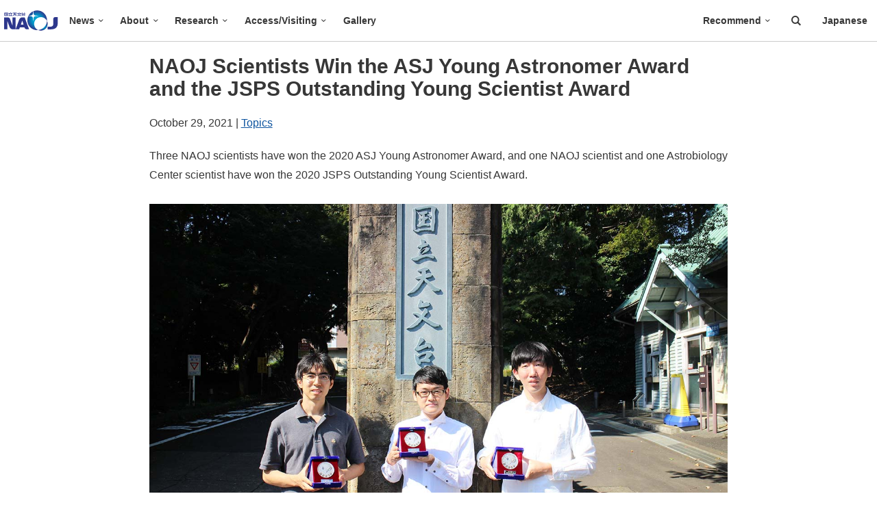

--- FILE ---
content_type: text/html
request_url: https://www.nao.ac.jp/en/news/topics/2021/20211029-award.html
body_size: 5625
content:
<!DOCTYPE html>
<html lang="en" class="no-js en">
<head>
<script>(function(w,d,s,l,i){w[l]=w[l]||[];w[l].push({'gtm.start':new Date().getTime(),event:'gtm.js'});var f=d.getElementsByTagName(s)[0],j=d.createElement(s),dl=l!='dataLayer'?'&l='+l:'';j.async=true;j.src='https://www.googletagmanager.com/gtm.js?id='+i+dl;f.parentNode.insertBefore(j,f);})(window,document,'script','dataLayer','GTM-5HJVDR');</script>
<meta charset="UTF-8">
<meta http-equiv="X-UA-Compatible" content="IE=edge"> 
<meta name="viewport" content="width=device-width, initial-scale=1.0"> 
<title>NAOJ Scientists Win the ASJ Young Astronomer Award and the JSPS Outstanding Young Scientist Award | NAOJ: National Astronomical Observatory of Japan - English</title>
  <meta name="description" content="Three NAOJ scientists have won the 2020 ASJ Young Astronomer Award, and one NAOJ scientist and one Astrobiology Center scientist have won the 2020 JSPS Outstanding Young Scientist Award." />
 


<link rel="stylesheet" href="/css/style.min.css?=20190426" media="all" />

<link rel="apple-touch-icon" href="/apple-touch-icon.png">
<link rel="shortcut icon" href="/favicon.ico">

<link rel="alternate" type="application/atom+xml" title="Recent NAOJ News" href="/en/atom.xml" />
<link rel="canonical" href="https://www.nao.ac.jp/en/news/topics/2021/20211029-award.html">


<meta property="twitter:card" content="summary_large_image">
    <meta property="twitter:site" content="@prcnaoj_en">
    <meta property="og:type" content="article">
    <meta property="og:title" content="NAOJ Scientists Win the ASJ Young Astronomer Award and the JSPS Outstanding Young Scientist Award">
    <meta property="og:description" content="Three NAOJ scientists have won the 2020 ASJ Young Astronomer Award, and one NAOJ scientist and one Astrobiology Center scientist have won the 2020 JSPS Outstanding Young Scientist Award.">
    <meta property="og:image" content="https://www.nao.ac.jp/en/contents/news/topics/2021/20211029-award-ogp.jpg">
    <meta property="og:url" content="https://www.nao.ac.jp/en/news/topics/2021/20211029-award.html">
    <meta property="og:site_name" content="NAOJ: National Astronomical Observatory of Japan">
    <meta property="fb:app_id" content="759544070732576">

</head>
<style>

.c-card {
  display: flex;
  flex-direction: column;
  row-gap: 1.2rem;
  border-radius: 1.2rem;
  text-decoration: none;
}
.c-card--border {
  padding: 1.6rem;
  border: 1px solid #D8E0F5;
}
.c-card__texts {
  order: 2;
  padding: 0 .4em;
}
.c-card__heading {
  font-weight: bold;
  line-height: 1.5;
  text-decoration: none;
}
.c-card__subtext {
  text-decoration: none;
  margin-bottom: 0;
}
.c-card__subtext {
  font-size: 14px;
  line-height: 1.25;
  color: #8F949A;
}
.c-card__subtext {
  margin-top: 0.8rem;
}

.c-link:hover {
  text-decoration: underline;
  text-decoration-style: solid;
  text-decoration-thickness: 1px;
  text-underline-position: under;
}
.c-link--primary {
  color: #1073A8;
}
.c-link--primary:visited {
  color: #9068B2;
}
.c-link--primary:hover {
  color: #2AA7EB;
  color: #0B5278;
}

.c-box {
  padding: 3rem;
  border: 1px solid #D8E0F5;
}
.c-box ul {
  list-style: none;
  margin-left: 0;
  margin-bottom: 0;
}

.c-box--note {
  background-color: #F5F6F8;
  border: none;
}

.c-heading4 {
  font-size: 2rem;
  font-weight: 700;
  line-height: 1.5;
  letter-spacing: 0.03em;
  margin: 0;
  padding: 0;
  border: none;
}

.c-heading5 {
  font-size: 1.6rem;
  font-weight: 700;
  line-height: 1.5;
  margin: 0;
  padding: 0;
  border: none;
}

.c-mt-xs {
  margin-top: 1rem;
}
.c-mt-sm {
  margin-top: 1.6rem;
}
.c-mt-md {
  margin-top: 3.2rem;
}

.u-mt0 {
  margin-top: 0 !important;
}
.u-mt2 {
  margin-top: 0.8rem !important;
  margin-top: 0.4rem !important;
}
</style>
<body id="top" class="news">
<noscript><iframe src="https://www.googletagmanager.com/ns.html?id=GTM-5HJVDR" height="0" width="0" style="display:none;visibility:hidden"></iframe></noscript>


<p class="skip-link sp-hide"><a href="#main">To Main Content</a></p>
<div id="notification"></div>

<header id="top" class="header">
  <div class="header__inner">
    <h1 class="site-name"><a href="/en/">National Astronomical Observatory of Japan</a></h1>
    <div class="gnav-btn pc-hide"><a class="menu-trigger gsearch-trigger" href="#">
      <span></span>
      <span></span>
      <span></span>
    </a></div>
    <nav class="gnav">
      <div class="gnav-inner">
        <div class="gnav-search pc-hide">
          <gcse:searchbox-only></gcse:searchbox-only>
        </div>
        <ul class="gnav-main" itemscope="itemscope" itemtype="http://www.schema.org/SiteNavigationElement">
          <li class="gnav-main__home gnav-main__item pc-hide" itemprop="name"><a href="/en/" itemprop="url">Home</a></li>
          <li class="gnav-main__item gnav-main__news" itemprop="name"><a href="/en/news/" itemprop="url" class="gnav-main__item__link icon-down-open-mini--after">News</a>
          <div class="glnav">
            <div class="glnav__inner">
              <ul class="glnav__inner__list">
                <li><a href="/en/news/">Top</a></li>
                <li><a href="/en/news/science/">Science</a></li>
                <li><a href="/en/news/topics/">Topics</a></li>
                <li><a href="/en/news/events/">Events</a></li>
              </ul>
            </div>
          </div>
          </li>
          <li class="gnav-main__item" itemprop="name"><a href="/en/about-naoj/" itemprop="url" class="gnav-main__item__link icon-down-open-mini--after">About</a>
            <div class="glnav">
              <div class="glnav__inner">
                <ul class="glnav__inner__list">
                  <li><a href="/en/about-naoj/">Top</a></li>
                  <li><a href="/en/about-naoj/organization/">Organization</a></li>
                  <li><a href="/en/about-naoj/reports/">Statements & Reports</a></li>
                  <li><a href="/en/about-naoj/employment/">Employment</a></li>
                </ul>
              </div>
            </div>
          </li>
          <li class="gnav-main__project gnav-main__item" itemprop="name"><a href="/en/research/" itemprop="url" class="gnav-main__item__link icon-down-open-mini--after">Research</a>
            <div class="glnav">
                <div class="glnav__inner">
                    <ul class="glnav__inner__list">
                        <li><a href="/en/research/">Research</a></li>
                        <li><a href="/en/research/telescope/">Telescopes</a></li>
                        <li><a href="/en/research/project/">Projects</a></li>
                    </ul>
                </div>
            </div>
          </li>
          <li class="gnav-main__access gnav-main__item" itemprop="name"><a href="/en/access/"  itemprop="url" class="gnav-main__item__link icon-down-open-mini--after">Access/Visiting</a>
            <div class="glnav">
              <div class="glnav__inner">
                <ul class="glnav__inner__list">
                  <li><a href="/en/access/">Top</a></li>
                  <li><a href="/en/access/mitaka/">Mitaka Campus</a></li>
                  <li><a href="/en/access/mizusawa.html">Mizusawa Campus</a></li>
                  <li><a href="/en/access/nobeyama.html">NAOJ Nobeyama</a></li>
                  <li><a href="/en/access/okayama.html">Okayama Astrophysical Observatory</a></li>
                  <li><a href="/en/access/ishigakijima.html">Ishigaki-jima Astronomical Observatory</a></li>
                  <li><a href="/en/access/vlbi7.html">6 VLBI Stations</a></li>
                  <li><a href="/en/access/hawaii.html">Subaru Telescope</a></li>
                  <li><a href="/en/access/alma.html">ALMA (Operations Support Facility)</a></li>
                </ul>
              </div>
            </div>
          </li>
         
          <li class="gnav-main__project gnav-main__item" itemprop="name"><a href="/en/gallery/" itemprop="url">Gallery</a></li>
          
        </ul>
        <ul class="gnav-sub">
          <li class="gnav-sub__recommend"><a href="/recommend/" class="gnav-main__item__link icon-down-open-mini--after">Recommend</a>
            <div class="glnav">
              <div class="glnav__inner">
                <ul class="glnav__inner__list">
                  <li><a href="/en/recommend/public.html">For the Public</a></li>
                  <li><a href="/en/recommend/researcher.html">For Researchers</a></li>
                  <li><a href="/en/recommend/student.html">For Students</a></li>
                  <li><a href="/en/recommend/teacher.html">For Educators</a></li>
                  <li><a href="/en/recommend/press.html">For the Press</a></li>
                </ul>
              </div>
            </div>
          </li>
          <li class="gnav-sub__search gsearch-trigger sp-hide"><a href="/search.html"><i class="icon-search"></i><!--<span>Search</span>--></a></li>
          <li class="gnav-sub__lang"><a href="/">Japanese</a></li>
        </ul>
      </div>
    </nav>
  </div>
  <div class="search sp-hide pc-clear">
    <div class="search__inner">
      <gcse:searchbox-only></gcse:searchbox-only>
    </div>
  </div>
</header>

<div class="main-area l-container--full">
    <div class="l-container">
        <div class="l-row">
            <div class="l-row__col--center span-11">
                <article id="main">
<div class="news-hgroup">
    <h1 class="news-hgroup__heading">NAOJ Scientists Win the ASJ Young Astronomer Award and the JSPS Outstanding Young Scientist Award</h1>
    <p class="news-hgroup__date"><time datetime="2021-10-29">October 29, 2021 </time> | <a href="/en/news/topics/">Topics</a></p>
</div>


<p>Three NAOJ scientists have won the 2020 ASJ Young Astronomer Award, and one NAOJ scientist and one Astrobiology Center scientist have won the 2020 JSPS Outstanding Young Scientist Award.</p>

<figure>
  <img src="/contents/news/topics/2021/20211029-award-fig.jpg" alt="ASJ Young Astronomer Award winners, (left to right) Dr. Moriya, Dr. Nakajima and Dr. Kataoka." class="rwd-img" />
      <figcaption>ASJ Young Astronomer Award winners, (left to right) Dr. Moriya, Dr. Nakajima and Dr. Kataoka. (Credit: NAOJ)</figcaption>
</figure>

<p>The 2020 ASJ Young Astronomer Award went to Assistant Professor Akimasa Kataoka, Project Assistant Professor Kimihiko Nakajima, and Assistant Professor Takashi Moriya, all of whom are affiliated with the Division of Science of the National Astronomical Observatory of Japan (NAOJ). The award recognized Kataoka for his “theoretical and observational studies of dust growth in protoplanetary disks,” Nakajima for his “spectroscopic studies of the interstellar medium in distant galaxies,” and Moriya for his “studies of massive stars in the final phases of their evolution leading to supernova explosions.” The ASJ Young Astronomer Award, presented by the Astronomical Society of Japan (ASJ), is to commend young astronomers under the age of 36 who have made significant achievements in astronomy. This year’s winners were selected and announced in June 2021, and the award lectures were delivered online on September 15, 2021.</p>

<figure>
  <img src="/contents/news/topics/2021/20211029-award-fig2.jpg" alt="JSPS Outstanding Young Scientist Award winners, Dr. Hirano (left) and Dr. Kataoka (right). " class="rwd-img" />
      <figcaption>JSPS Outstanding Young Scientist Award winners, Dr. Hirano (left) and Dr. Kataoka (right). (Credit: NAOJ)</figcaption>
</figure>

<p>The winners of the 2020 JSPS Outstanding Young Scientist Award were Assistant Professor Akimasa Kataoka of the NAOJ Division of Science, who also received the 2020 ASJ Young Astronomer Award, and Assistant Professor Teruyuki Hirano, who is affiliated with both the National Institutes of Natural Science (NINS) Astrobiology Center and the NAOJ Subaru Telescope. Kataoka was recognized for his work proposing a new theoretical model for radio polarization in protoplanetary disks, and for detecting polarization with ALMA proving that dust grains are smaller than previously thought. Hirano was recognized for his contributions to the development of the Infrared Doppler (IRD) instrument for the Subaru Telescope, and to subsequent success with this instrument in obtaining new insights into the inclination of the orbit of a planet around a red dwarf star with respect to the stellar rotation axis. The JSPS Outstanding Young Scientist Award, established by the Japanese Society for Planetary Sciences (JSPS) in 2003, is to commend young scientists under the age of 35 with Ph.D. degrees for their excellent work. This year’s winners were announced in June 2021, and the award lectures were delivered online on September 17, 2021.</p>

<p>Inspired by these awards, everyone at NAOJ will continue working on the development of astronomy.</p>

<h2>Related Links</h2>
<ul>
  <li><a href="https://www.asj.or.jp/en/activities/prize/young/" target="_blank">The ASJ Young Astronomer Award Recipients (The Astronomical Society of Japan)<i class="icon-window"></i></a></li>
  <li><a href="https://www.wakusei.jp/~bestpr/for_all/prize/bestpr-2020/review-research.html" target="_blank">2020 JSPS Outstanding Young Scientist Award Citation (The Japanese Society for Planetary Sciences, Japanese language only)<i class="icon-window"></i></a></li>
  <li><a href="https://sci.nao.ac.jp/main/en/news/20211029-asjaward" target="_blank">Dr Akimasa Kataoka, Dr Kimihiko Nakajima, and Dr Takashi Moriya won the   ASJ Young Astronomer Award of 2020 Astronomical Society of Japan (Division of Science)<i class="icon-window"></i></a></li>
  <li><a href="https://sci.nao.ac.jp/main/en/news/20211029-jspsaward" target="_blank">Dr Akimasa Kataoka won the Outstanding Young Scientist Award 2020 of the Japanese Society of Planetary Science (Division of Science)<i class="icon-window"></i></a></li>
  <li><a href="https://www.cfca.nao.ac.jp/en/pr/20211029JSPS" target="_blank">Assistant Professor Akimasa Kataoka wins the JSPS Outstanding Young Scientist Award 2020 (Center for Computational Astrophysics)<i class="icon-window"></i></a></li>
</ul>













                </article>

<aside class="share">
    <p><b>Share: </b>
        <a href="https://twitter.com/intent/tweet?url=https%3A%2F%2Fwww.nao.ac.jp%2Fen%2Fnews%2Ftopics%2F2021%2F20211029-award.html&text=NAOJ Scientists Win the ASJ Young Astronomer Award and the JSPS Outstanding Young Scientist Award&hashtags=NAOJ&via=prcnaoj_en" target="_blank" class="share-btn share-btn--tw" rel="nofollow"><i class="icon-twitter"></i>Retweet</a></p>
</aside>
<aside>
<p><a href="/en/news/"><i class="icon-left-open-mini"></i> Return to News Home</a></p>
</aside>
            
<nav class="break-top--wide break-btm--wide next-prev-nav--horizontal">
    <ul class="l-row--gutters ul--reset">  
        
            
                <li class="l-row__col span-8"><a href="/en/news/topics/2021/20211110-award.html" class="link-box"><div class="float-box">
                    <figure class="float-box__left"><img src="/en/contents/news/topics/2021/20211110-award-m.jpg" alt=" " style="height: 90px;"></figure>
                    <p><small>Next: </small><br class="sp-hide"><span class="text--fz-smaller next-prev-nav--horizontal__text">Professor Satoshi Miyazaki Wins Nishina Memorial Prize</span></p>
                </div></a></li>
            
        
        
            
                <li class="l-row__col--pull span-8"><a href="/en/news/science/2021/20211007-alma.html" class="link-box"><div class="float-box">
                    <figure class="float-box__right"><img src="/en/contents/news/science/2021/20211007-alma-m.jpg" alt=" " style="height: 90px;"></figure>
                    <p><small>Previous: </small><br class="sp-hide"><span class="text--fz-smaller next-prev-nav--horizontal__text">First ALMA Animation of Circling Twin Young Stars</span></p>
                </div></a></li>
            
        
    </ul>
</nav>

        </div>
        </div>
    </div>
</div>

<nav class="breadcrumb l-container--full break-top--narrow">
    <div class="l-container">
        <ul class="ul--horizontal text--fz-small">
        
            <li><a href="/en/"><i class="icon-home"></i><span class="reader-text">Home</span></a><i class="icon-right-open-mini"></i></li>
            <li><a href="/en/news/">News</a><i class="icon-right-open-mini"></i></li>
        
                
                    <li><a href="/en/news/topics/">Topics</a><i class="icon-right-open-mini"></i></li>
                
            
                <li>NAOJ Scientists Win the ASJ Young Astronomer Award and the JSPS Outstanding Young Scientist Award</li>
        
        </ul>
    </div>
</nav>

<div id="recommend-en"></div>



    <footer class="footer l-container--full">

<aside class="to-top">
    <p id="js-back-top" class="text--center"><a href="#top"><i class="icon-up-open-big"></i>To Top</a></p>
</aside>

<section class="sns break-top--wide break-btm">
    <div class="l-container">
        <div class="l-row">
            <p class="text--center">
                <b class="text--fz-smaller">Follow us: </b><br class="pc-hide">
                <a href="https://twitter.com/prcnaoj_en" target="_blank" class="sns-btn sns-btn--tw" title="NAOJ Twitter"><i class="icon-twitter"></i><span class="reader-text">NAOJ Twitter</span></a> 
                <a href="https://www.facebook.com/naoj.eng" target="_blank" class="sns-btn sns-btn--fb" title="NAOJ Facebook Page"><i class="icon-facebook"></i><span class="reader-text">NAOJ Facebook</span></a> 
                <a href="https://www.instagram.com/naoj_pr/" target="_blank" class="sns-btn sns-btn--insta" title="NAOJ Instagram"><i class="icon-instagram"></i><span class="reader-text">NAOJ Facebook</span></a> 
                <a href="https://www.youtube.com/user/naojchannel" target="_blank" class="sns-btn sns-btn--youtube" title="YouTube NAOJChannel"><i class="icon-youtube"></i><span class="reader-text">Youtube NAOJchannel</span></a>
                <a href="/en/atom.xml" target="_blank" class="sns-btn sns-btn--feed" title="Atom Feed"><i class="icon-rss"></i><span class="reader-text">Atom Feed</span></a>
            </p>
        </div>
    </div>
</section>

<section class="footer__nav l-container">
    <div class="l-row--gutters footer__nav__main">
        <ul class="l-row__col span-devide-5 ul--reset">
            <li class="footer__nav__home"><a href="/en/">Home</a></li>
            <li><a href="/en/news/">News</a>
                <ul class="ul--reset">
                    <li><a href="/en/news/science/">Science</a></li>
                    <li><a href="/en/news/topics/">Topics</a></li>
                    <li><a href="/en/news/events/">Events</a></li>
                </ul>
            </li>
        </ul>
        <ul class="l-row__col span-devide-5 ul--reset">
            <li><a href="/en/about-naoj/">About</a>
                <ul class="ul--reset">
                    <li><a href="/en/about-naoj/organization/">Organization</a></li>
                    <li><a href="/en/about-naoj/reports/">Statements & Reports</a></li>
                    <li><a href="/en/about-naoj/employment/">Employment</a></li>
                </ul>
            </li>
            <li><a href="/en/research/">Research</a>
               <ul class="ul--reset">
                   <li><a href="/en/research/telescope/">Telescopes</a></li>
                   <li><a href="/en/research/project/">Projects</a></li>
               </ul>
            </li>
        </ul>
        <ul class="l-row__col span-devide-5 ul--reset">
            <li><a href="/en/access/">Access/Visiting</a>
                <ul class="ul--reset">
                    <li><a href="/en/access/mitaka/">Mitaka Campus</a></li>
                    <li><a href="/en/access/mizusawa.html">Mizusawa Campus</a></li>
                    <li><a href="/en/access/nobeyama.html">NAOJ Nobeyama</a></li>
                    <li><a href="/en/access/okayama.html">Okayama Astrophysical Observatory</a></li>
                    <li><a href="/en/access/ishigakijima.html">Ishigaki-jima Astronomical Observatory</a></li>
                    <li><a href="/en/access/vlbi7.html">6 VLBI Stations</a></li>
                    <li><a href="/en/access/hawaii.html">Subaru Telescope</a></li>
                    <li><a href="/en/access/alma.html">ALMA (Operations Support Facility)</a></li>
                </ul>
            </li>
        </ul>
        <ul class="l-row__col span-devide-5 ul--reset">
            
            </li>
            <li><a href="/en/gallery/">Gallery</a></li>
            
        </ul>
        <ul class="l-row__col span-devide-5 ul--reset">
            <li><b>Recommend</b>
                <ul class="ul--reset">
                    <li><a href="/en/recommend/public.html">For the Public</a></li>
                    <li><a href="/en/recommend/researcher.html">For Researchers</a></li>
                    <li><a href="/en/recommend/student.html">For Students</a></li>
                    <li><a href="/en/recommend/teacher.html">For Educators</a></li>
                    <li><a href="/en/recommend/press.html">For the Press</a></li>
                </ul>
            </li>
            <li><span class="reader-text">Misc</span>
                <ul class="ul--reset">
                    <li><a href="/en/social-media.html">SNS</a></li>
                    <li><a href="/en/special-site.html">Special Site List</a></li>
                </ul>
            </li>
        </ul>
    </div>

    <div class="l-row footer__nav__address">
    <p class="l-row__col--center span-8"><span>Inter-University Research Institute Corporation <br class="pc-hide">National Institutes of Natural Sciences</span> <br><b>National Astronomical Observatory of Japan</b><br>
2-21-1 Osawa, Mitaka, Tokyo 181-8588, JAPAN<br>
<i class="icon-phone"></i>+81-422-34-3600</p>
    </div>

    <div class="l-row footer__nav__extra">
        <div class="l-row__col span-12">
            <ul class="ul--horizontal ul--reset">
                <li><a href="/en/contact/">Contact</a></li>
                <li><a href="/en/terms/">Terms of Use</a></li>
                <li><a href="/en/terms/privacy.html">Privacy Policy</a></li>
                <li><a href="/en/about-naoj/organization/code-of-conduct.html">Code of Conduct</a></li>
                <li><a href="/en/sitemap.html">Sitemap</a></li>
                <li><a href="/en/for-staff/">For NAOJ Staff<i class="icon-lock"></i></a></li>
            </ul>
        </div>
        <p class="footer__extra__credit l-row__col span-4 text-overflow"><span>&copy; 1994- National Astronomical Observatory of Japan.</span></p>
    </div>

</section>
</footer>
<script src="//ajax.googleapis.com/ajax/libs/jquery/3.5.1/jquery.min.js"></script>
<script>window.jQuery || document.write('<script src="/js/jquery-3.5.1.min.js"><\/script>')</script>
<script src="/js/lazyload/jquery.lazyload.min.js"></script>
<script src="/js/owl-carousel-2/owl.carousel.min.js"></script>
<script src="/js/owl-carousel-2/owl.navigation.js"></script>
<script src="/js/fancybox/jquery.fancybox.min.js"></script>
<script src="/js/scripts.min.js?=20201223"></script>
<script src="/js/scripts-en.min.js?=20190415"></script>
</body>
</html>


--- FILE ---
content_type: text/css
request_url: https://www.nao.ac.jp/css/style.min.css?=20190426
body_size: 23311
content:
@charset "UTF-8";html,body,div,span,applet,object,iframe,h1,.h1,h2,.h2,h3,.h3,h4,.h4,h5,.h5,h6,.h6,p,blockquote,pre,a,abbr,acronym,address,big,cite,code,del,dfn,em,img,ins,kbd,q,s,samp,small,strike,strong,sub,sup,tt,var,b,u,i,center,dl,dt,dd,ol,ul,li,fieldset,form,label,legend,table,caption,tbody,tfoot,thead,tr,th,td,article,aside,canvas,details,embed,figure,figcaption,footer,header,hgroup,menu,nav,output,ruby,section,summary,time,mark,audio,video {margin:0;padding:0;border:0;font:inherit;font-size:100%;vertical-align:baseline;}html {line-height:1;}ol,ul {list-style:none;}table {border-collapse:collapse;border-spacing:0;}caption,th,td {text-align:left;font-weight:normal;vertical-align:middle;}q,blockquote {quotes:none;}q:before,q:after,blockquote:before,blockquote:after {content:"";content:none;}a img {border:none;}article,aside,details,figcaption,figure,footer,header,hgroup,main,menu,nav,section,summary {display:block;}.l-container:after,.l-container--full:after,.l-row:after,.l-row--gutters:after,.l-row__col:after,.l-row__col--pull:after,.l-clr:after,.l-group:after,.l-grid-pattern:after,.float-box:after,.dl--horizontal:after,.header__inner:after,.wrap-data-dl-link:after,.wrap-dl-link:after,.wrap-gallery-box:after,.gallery-box:after,.news-index__item:after {content:"";clear:both;display:block;}html {font-size:62.5%;-webkit-text-size-adjust:100%;font-family:"Lato","Helvetica Neue","ヒラギノ角ゴ Pro W3","Hiragino Kaku Gothic Pro","游ゴシック",YuGothic,"ヒラギノ角ゴ ProN W3","Hiragino Kaku Gothic ProN","メイリオ",Meiryo,sans-serif;font-weight:400;}body {background-color:#fff;font-family:"Lato","Helvetica Neue","ヒラギノ角ゴ Pro W3","Hiragino Kaku Gothic Pro","游ゴシック",YuGothic,"ヒラギノ角ゴ ProN W3","Hiragino Kaku Gothic ProN","メイリオ",Meiryo,sans-serif;-webkit-font-smoothing:antialiased;-moz-osx-font-smoothing:grayscale;}div,header,article,section,nav,aside,footer,p,ul,ol,li,dl,dt,dd,pre,address,tr,th,td,figure,figcaption {-webkit-box-sizing:border-box;-moz-box-sizing:border-box;box-sizing:border-box;}h1,.h1,h2,.h2,h3,.h3,h4,.h4,h5,.h5,h6,.h6 {color:#373737;}h1,.h1 {margin:1.5em 0;color:#373737;font-size:30px;font-size:3rem;font-weight:bold;line-height:1.1;letter-spacing:0.07em;}h2,.h2 {margin:2em 0 1em;color:#373737;font-size:24px;font-size:2.4rem;font-weight:bold;line-height:1.25;letter-spacing:0.05em;}h3,.h3 {margin:2em 0 .5em;padding:0 0 .5em;font-size:20px;font-size:2rem;color:#373737;font-weight:bold;line-height:1.25;border-bottom:1px dotted #999;}h4,.h4 {margin:1em 0;padding:.5em 0;color:#373737;font-size:18px;font-size:1.8rem;font-weight:bold;line-height:1.25;}h5,.h5 {margin:1em 0;color:#373737;font-size:16px;font-size:1.6rem;font-weight:bold;line-height:1.25;}h6,.h6 {margin:1em 0 0;color:#373737;font-size:16px;font-size:1.6rem;font-weight:bold;line-height:1.25;}p,ul,ol,dl,pre,address,table,figcaption,button {color:#373737;font-size:16px;font-size:1.6rem;font-weight:normal;}@media only screen and (min-width:768px) {p,ul,ol,dl,pre,address,table,figcaption,button {font-size:16px;font-size:1.6rem;}}strong,em,b {font-size:inherit;font-weight:bold;font-style:normal;line-height:inherit;}strong {color:#A41D2F;}em {font-weight:bold;}i {font-style:italic;}small {color:#777;font-size:14px;font-size:1.4rem;}h1 small,.h1 small,h2 small,.h2 small,h3 small,.h3 small,h4 small,.h4 small,h5 small,.h5 small {font-size:.75em;color:inherit;}p {margin-bottom:1.5em;line-height:1.8;}ul {list-style:disc outside;margin:0 0 1.5em 2em;}ul a {text-decoration:none;}ul a:hover {text-decoration:underline;}ul ul {margin-left:1em;}ol {list-style:decimal outside;margin:0 0 1.5em 2em;}ol a {text-decoration:none;}ol a:hover {text-decoration:underline;}ol ol {margin-left:1em;}li {line-height:1.8;}dl {margin:0 0 1em;}dl a {text-decoration:none;}dl a:hover {text-decoration:underline;}dt {font-weight:bold;line-height:1.8;}dd {margin-bottom:1em;line-height:1.8;}a {color:#0E549F;}a:visited {color:#743F83;}a:focus {outline-width:medium;outline-offset:0;}a:hover {color:#0E549F;text-decoration:none;}a:active {color:#0E549F;}img {vertical-align:bottom;}figure {margin:2.75em 0;text-align:center;}figcaption {padding:.75em 1.25em;font-size:14px;font-size:1.4rem;text-align:left;line-height:1.8;background-color:#f7f7f7;}input,textarea {font-size:16px;font-size:1.6rem;color:#373737;}blockquote {color:#545454;margin:0 0 1em;padding:9px 18px 0 18px;border-left:5px solid #CCC;}blockquote p {color:#545454;}blockquote cite {display:block;font-size:16px;font-size:1.6rem;}blockquote cite:before {content:"\2014 \0020";}hr {border:1px solid #CCC;clear:both;margin:1em 0;height:0;}abbr,acronym {text-transform:uppercase;font-size:90%;color:#545454;}abbr {text-transform:none;}pre {word-break:break-all;word-wrap:break-word;white-space:pre-wrap;line-height:1.8;font-family:Osaka-mono,"MS Gothic",monospace;}sup,sub {font-size:75%;line-height:0;position:relative;vertical-align:baseline;}sup a,sub a {text-decoration:none;}sup {top:-0.5em;}sub {bottom:-0.25em;}@media only screen and (max-width:767px) {input[type="submit"] {-webkit-appearance:none;-moz-appearance:none;appearance:none;}}.l-container {margin:0 auto;}@media only screen and (max-width:767px) {.l-container {width:90%;}}.l-container--full {width:100%;}.l-container--extention {width:100%;max-width:1400px;margin:0 auto;}.l-container--large {width:100%;max-width:1280px;margin:0 auto;}.l-container--middle {width:100%;max-width:900px;margin:0 auto;}@media only screen and (max-width:900px) {.l-container--middle {width:90%;max-width:none;}}.l-row,.l-row--gutters {width:100%;padding-bottom:0;}.l-row__col,.l-row__col--pull {display:block;float:left;width:100%;}p.l-row__col,p.l-row__col--pull {margin-bottom:0 !important;}.l-row__col--pull {float:right;}.l-row__col--center {margin:0 auto;}@media only screen and (max-width:767px) {.sp-span-half {width:50%;}}@media only screen and (min-width:768px) {.l-container {width:96%;max-width:1280px;}.l-row--gutters .l-row__col,.l-row--gutters .l-row__col--pull,.l-row--gutters .l-row__col--pull {margin-left:2%;}.l-row__col--push {display:block;float:left;width:100%;margin-left:0;}.l-row--gutters .l-row .l-row__col,.l-row--gutters .l-row .l-row__col--pull {margin-left:0%;}.l-row--gutters .main {width:100%;margin-left:0;}.l-row--gutters .side {margin-left:0;}.l-row--gutters .l-row__col:first-of-type,.l-row--gutters .l-row__col--pull:first-of-type {margin-left:0;}.span-1 {width:6.25%;}.span-2 {width:12.5%;}.span-3 {width:18.75%;}.span-4 {width:25%;}.span-5 {width:31.25%;}.span-6 {width:37.5%;}.span-7 {width:43.75%;}.span-8 {width:50%;}.span-9 {width:56.25%;}.span-10 {width:62.5%;}.span-11 {width:68.75%;}.span-12 {width:75%;}.span-13 {width:81.25%;}.span-14 {width:87.5%;}.span-15 {width:93.75%;}.span-16 {width:100%;}.span-devide-3,.span-div3 {width:33.333%;}.span-devide-5,.span-div5 {width:20%;}.span-10of100 {width:10%;}.span-20of100 {width:20%;}.span-30of100 {width:30%;}.span-40of100 {width:40%;}.span-50of100 {width:50%;}.span-60of100 {width:60%;}.span-70of100 {width:70%;}.span-80of100 {width:80%;}.span-90of100 {width:90%;}.l-row--gutters .span-1 {width:4.375%;}.l-row--gutters .span-2 {width:10.75%;}.l-row--gutters .span-3 {width:17.125%;}.l-row--gutters .span-4 {width:23.5%;}.l-row--gutters .span-5 {width:29.875%;}.l-row--gutters .span-6 {width:36.25%;}.l-row--gutters .span-7 {width:42.625%;}.l-row--gutters .span-8 {width:49.0%;}.l-row--gutters .span-9 {width:55.375%;}.l-row--gutters .span-10 {width:61.75%;}.l-row--gutters .span-11 {width:68.125%;}.l-row--gutters .span-12 {width:74.5%;}.l-row--gutters .span-13 {width:80.875%;}.l-row--gutters .span-14 {width:87.25%;}.l-row--gutters .span-15 {width:93.625%;}.l-row--gutters .span-16 {width:100%;}.l-row--gutters .span-devide-3,.l-row--gutters .span-div3 {width:32%;}.l-row--gutters .span-devide-5,.l-row--gutters .span-div5 {width:18.4%;}.l-grid-pattern .span-devide-2,.l-grid-pattern .span-div2 {width:50%;padding-left:1%;padding-right:1%;}.l-grid-pattern .span-devide-3,.l-grid-pattern .span-div3 {width:33.333%;padding-left:1%;padding-right:1%;}.l-grid-pattern .span-devide-4,.l-grid-pattern .span-div4 {width:25%;padding-left:1%;padding-right:1%;}.l-grid-pattern .span-devide-5,.l-grid-pattern .span-div5 {width:20%;padding-left:1%;padding-right:1%;}.span-fix--bp-narrow-max {width:767px;}}@media only screen and (max-width:767px) {.sp-span-1 {width:6.25%;}.sp-span-2 {width:12.5%;}.sp-span-3 {width:18.75%;}.sp-span-4 {width:25%;}.sp-span-5 {width:31.25%;}.sp-span-6 {width:37.5%;}.sp-span-7 {width:43.75%;}.sp-span-8 {width:50%;}.sp-span-9 {width:56.25%;}.sp-span-10 {width:62.5%;}.sp-span-11 {width:68.75%;}.sp-span-12 {width:75%;}.sp-span-13 {width:81.25%;}.sp-span-14 {width:87.5%;}.sp-span-15 {width:93.75%;}.sp-span-16 {width:100%;}.sp-span-devide-3,.sp-span-div3 {width:33.333%;}.sp-span-devide-5,.sp-span-div5 {width:20%;}.sp-span-10of100 {width:10%;}.sp-span-20of100 {width:20%;}.sp-span-30of100 {width:30%;}.sp-span-40of100 {width:40%;}.sp-span-50of100 {width:50%;}.sp-span-60of100 {width:60%;}.sp-span-70of100 {width:70%;}.sp-span-80of100 {width:80%;}.sp-span-90of100 {width:90%;}.l-row--gutters .sp-span-1 {width:4.375%;}.l-row--gutters .sp-span-2 {width:10.75%;}.l-row--gutters .sp-span-3 {width:17.125%;}.l-row--gutters .sp-span-4 {width:23.5%;}.l-row--gutters .sp-span-5 {width:29.875%;}.l-row--gutters .sp-span-6 {width:36.25%;}.l-row--gutters .sp-span-7 {width:42.625%;}.l-row--gutters .sp-span-8 {width:49.0%;}.l-row--gutters .sp-span-9 {width:55.375%;}.l-row--gutters .sp-span-10 {width:61.75%;}.l-row--gutters .sp-span-11 {width:68.125%;}.l-row--gutters .sp-span-12 {width:74.5%;}.l-row--gutters .sp-span-13 {width:80.875%;}.l-row--gutters .sp-span-14 {width:87.25%;}.l-row--gutters .sp-span-15 {width:93.625%;}.l-row--gutters .sp-span-16 {width:100%;}.l-row--gutters .sp-span-devide-2,.l-row--gutters .sp-span-div2 {width:48%;}.l-row--gutters .sp-span-devide-3,.l-row--gutters .sp-span-div3 {width:32%;}.l-row--gutters .sp-span-devide-5,.l-row--gutters .sp-span-div5 {width:18.4%;}.l-grid-pattern .sp-span-devide-2,.l-grid-pattern .sp-span-div3 {width:50%;padding-left:1%;padding-right:1%;}}.l-fixed-h__img {height:300px;background-position:center center;background-repeat:no-repeat;background-size:cover;}@media only screen and (min-width:768px) {.l-fixed-h__img {height:600px;}}.l-fixed-h__text {height:auto;}@media only screen and (min-width:768px) {.l-fixed-h__text {height:600px;overflow:auto;}}.l-fixed-h__text__inner {margin:0 auto;}.clear {clear:both;}@media only screen and (max-width:767px) {.sp-clear {clear:both;}}@media only screen and (min-width:768px) {.pc-clear {clear:both;}}.reader-text {display:none;}@media only screen and (max-width:767px) {.sp-hide {display:none !important;}}@media only screen and (min-width:768px) {.pc-hide {display:none !important;}}.no-border,.info-box--no-border {border:none !important;}[id^="index"],[id^="note"],[id^="desc"] {margin-top:-70px;padding-top:70px;}a[href^="#note"] {font-size:12px;font-size:1.2rem;}.bd-round {border-radius:4px;}.bd-round--l {border-radius:6px;}.bd-circle {border-radius:50%;}.text--right {text-align:right;}.text--center {text-align:center;}@media only screen and (max-width:767px) {.sp-text--center {text-align:center;}}@media only screen and (min-width:768px) {.pc-text--center {text-align:center;}}ul.text--right li {list-style:none;}.text--fz-xxxxlarge {font-size:36px;font-size:3.6rem;}.text--fz-xxxlarge {font-size:30px;font-size:3rem;}.text--fz-xxlarge {font-size:24px;font-size:2.4rem;}.text--fz-xlarge {font-size:20px;font-size:2rem;}.text--fz-large {font-size:18px;font-size:1.8rem;}.text--fz-normal {font-size:16px;font-size:1.6rem;}.text--fz-smaller {font-size:14px;font-size:1.4rem;}.text--fz-small {font-size:12px;font-size:1.2rem;}.text--fz-xsmall {font-size:11px;font-size:1.1rem;}.text--blue {color:#0E549F;}.text--red {color:#A41D2F;}.text-marker,em {background:linear-gradient(rgba(0,0,0,0) 60%,rgba(255,255,102,0.7) 60%);}.text--bold {font-weight:bold;}.text--nowrap {white-space:nowrap;}.text-overflow,.weekly-top-box__inner__cap {white-space:nowrap;overflow:hidden;text-overflow:ellipsis;}.text--white {color:#fff;}.text--white a,.text--white a:visited,.text--white a:hover {color:#fff;}.text--dark-smoke {color:#f3f3f3;}.text--dark-smoke a,.text--dark-smoke a:visited,.text--dark-smoke a:hover {color:#f3f3f3;}.text-indent--1em {text-indent:1em;}.text--sample {font-weight:bold;letter-spacing:0;background:#333;background:-webkit-linear-gradient(top,#27378C 0%,#0092C9 50%,#27378C 100%);-webkit-text-fill-color:transparent;-webkit-background-clip:text;}.text--naoj-blue {color:#0E549F;}.text--naoj-aqua {color:#01A2D6;}.bar--blue {display:inline-block;padding:.4em .8em;margin-right:.5em;color:#fff;font-size:.9em;background-color:#0E549F;}.link-box {display:block;box-sizing:border-box;text-decoration:none;}.link-box:hover {text-decoration:none;}.link-box:hover img {opacity:.8;transition:opacity .4s ease-in-out;}a.link-box p,a.link-box figcaption {color:#0E549F;text-decoration:none;}a.link-box p.link-black-bg,a.link-box figcaption.link-black-bg {color:#59a6f8;}a.link-box:visited p,a.link-box:visited figcaption {color:#743F83;text-decoration:none;}a.link-box:visited p.link-black-bg,a.link-box:visited figcaption.link-black-bg {color:#A097E0;}.link-box--bnr {margin-bottom:1em;padding:1em 2em;border:1px solid #CCC;}.link-box--bnr:hover {background-color:#f7f7f7;}.link-box--bnr p {margin-bottom:0;}.link-box--bnr--bold {border:6px solid #f3f3f3;}.link-box--disabled:hover {background-color:transparent;}.link-box--disabled:hover img {opacity:1;}.link-box--bg {padding:100px 20px;background-color:#373737;background-position:center center;background-repeat:none;background-size:cover;}.link-box--bg:hover {background-color:#373737;}a.link-box--bg:link p,a.link-box--bg:visited p,a.link-box--bg:hover {color:#fff;}.link-keep-color {color:#0E549F !important;}.link-keep-color:hover {color:#0E549F !important;}.link-keep-color:visited {color:#0E549F !important;}.link-none-line {text-decoration:none;}.link-none-line:hover {text-decoration:underline;}.link-black-bg {color:#59a6f8;}.link-black-bg:visited {color:#A097E0;}.link-black-bg:hover {color:#59a6f8;}.link {color:#0E549F;}.link:visited {color:#743F83;}.link:hover {color:#0E549F;}.float-box__left {float:left;margin:.3em 1em .75em 0;}.float-box__right {float:right;margin:.3em 0 .75em 1em;}.float-box--10 {width:9%;margin-left:0;margin-right:0;}.float-box--20 {width:19%;margin-left:0;margin-right:0;}.float-box--40 {width:39%;margin-left:0;margin-right:0;}.float-box--50 {width:49%;margin-left:0;margin-right:0;}.float-box--60 {width:59%;margin-left:0;margin-right:0;}.float-box--80 {width:79%;margin-left:0;margin-right:0;}.float-box--90 {width:89%;margin-left:0;margin-right:0;}.ul--disc {margin-left:1.5em;list-style:disc;}.ul--circle {margin-left:1.5em;list-style:circle;}.ul--no-marker {list-style:none;margin-left:1.5em;}.ul--reset,.news-index {list-style:none;margin:0;}.item-anchor a,.item-anchor li a,a.item-anchor {text-decoration:underline;}.item--anchor a:hover,.item--anchor li a:hover,a.item--anchor:hover {text-decoration:none;}.ul--horizontal {margin:0;}.ul--horizontal li {display:inline-block;padding:0 1.5em 0 0;}.ul--horizontal li:last-child {padding-right:0;}.ul--unstyled-item {margin-left:0;list-style:none;}.ul--unstyled-item li {margin-left:0;}.ul--unstyled-item ul {margin-left:1.5em;}.ol--unstyled-item {list-style:none;margin-left:0;}.ul--gray li,.ol--gray li {color:#999;}.ul--gray li span,.ol--gray li span {color:#373737;}.ul--bold li,.ol--bold li {font-weight:bold;}.ul--bold li span,.ol--bold li span {font-weight:normal;}.dl--dotted-line {border-top:1px solid #CCC;border-bottom:1px solid #CCC;}.dl--dotted-line dt {padding:1em 0 0;border-top:1px dotted #CCC;}.dl--dotted-line dt:first-child {border-top:none;}.dl--dotted-line dd {margin-bottom:0;padding:0 0 .5em;}.dl--dotted-line .no-line {border-top:none;}.dl--top-btm-line {border-top:1px solid #CCC;border-bottom:1px solid #CCC;}.dl--top-btm-line dt:first-child {border-top:none;}.dl--stripe dt:nth-of-type(2n),.dl--stripe dd:nth-of-type(2n) {background-color:#f7f7f7;}.dl--double-stripe dt:nth-of-type(4n-1),.dl--double-stripe dd:nth-of-type(4n-1),.dl--double-stripe dt:nth-of-type(4n),.dl--double-stripe dd:nth-of-type(4n) {background-color:#f7f7f7;}.dl--horizontal dt {padding:.75em 0 .25em;}.dl--horizontal dd {margin-bottom:0;padding:0 0 .75em;}@media only screen and (min-width:768px) {.dl--horizontal {margin-bottom:1em;}.dl--horizontal dt {float:left;clear:both;width:40%;padding:1em 2em 1em 0;font-weight:bold;line-height:1.8;-webkit-box-sizing:border-box;-moz-box-sizing:border-box;box-sizing:border-box;}.dl--horizontal dd {float:right;width:60%;padding:1em 0 1em;line-height:1.8;}}@media only screen and (min-width:768px) {.dl--horizontal--narrow-dt dt {width:20%;}.dl--horizontal--narrow-dt dd {width:80%;}}.dl--narrow-vartical dt,.dl--narrow-vartical dd {padding:0;}.dl--narrow-vartical dd {margin-bottom:.25em;}@media only screen and (min-width:768px) {.dl--narrow-vartical dd {margin-bottom:.25em;}}.dl--horizontal--solid-line {border-bottom:1px solid #CCC;}.dl--horizontal--solid-line dt {border-top:1px solid #CCC;}@media only screen and (min-width:768px) {.dl--horizontal--solid-line {border-top:none;}.dl--horizontal--solid-line dd {border-top:1px solid #CCC;}.dl--horizontal--solid-line .no-line {border-top:none;}.dl--horizontal--solid-line .dl--default {border-bottom:none;}.dl--horizontal--solid-line .dl--default dt,.dl--horizontal--solid-line .dl--default dd {border-top:none;}}.dl--horizontal--dotted-line {border-bottom:1px solid #CCC;}.dl--horizontal--dotted-line dt {border-top:1px dotted #CCC;}.dl--horizontal--dotted-line dt:first-of-type {border-top:1px solid #CCC;}@media only screen and (min-width:768px) {.dl--horizontal--dotted-line dd {border-top:1px dotted #CCC;}.dl--horizontal--dotted-line .no-line {border-top:none;}.dl--horizontal--dotted-line dd:first-of-type {border-top:1px solid #CCC;}.dl--horizontal--dotted-line .dl--default {border-bottom:none;}.dl--horizontal--dotted-line .dl--default dt,.dl--horizontal--dotted-line .dl--default dd {border-top:none;}}.dl--dt-small dt {font-weight:normal;font-size:14px;font-size:1.4rem;}.dl--bd-blue {border-color:#0E549F;}.dl--bd-blue dt,.dl--bd-blue dd {border-color:#0E549F;}@media only screen and (min-width:768px) {.figure--vertical {width:75%;margin:40px auto;text-align:center;}}.border,bd {border:1px solid #CCC;}.bd-top {border-top:1px solid #CCC;}.bd-right {border-right:1px solid #CCC;}.bd-btm {border-bottom:1px solid #CCC;}.bd-left {border-left:1px solid #CCC;}.bd--bold {border-width:3px;}.bd--faint-bd-color {border-color:#e7e7e7;}.bd--blue {border-color:#0E549F;}.table--default,.pic-data {width:100%;margin-bottom:2em;}.table--default caption,.pic-data caption {margin-bottom:0.5em;font-weight:bold;}.table--default th,.pic-data th {padding:1em;line-height:1.3;}.table--default td,.pic-data td {padding:1em;line-height:1.3;}.col-10 {width:10%;}.col-20 {width:20%;}.col-30 {width:30%;}.col-40 {width:40%;}.col-50 {width:50%;}.col-60 {width:60%;}.col-70 {width:70%;}.col-80 {width:80%;}.col-90 {width:90%;}.col-100 {width:100%;}.table--3-7 th {width:30%;}.table--3-7 td {width:70%;}.table--4-6 th {width:40%;}.table--4-6 td {width:60%;}.table--solid-line tr {border-bottom:1px solid #CCC;}.table--solid-line tr:first-child {border-top:1px solid #CCC;}.table--dotted-line tr {border-bottom:1px dotted #CCC;}.table--dotted-line tr:first-child {border-top:1px solid #CCC;}.table--dotted-line tr:last-child {border-bottom:1px solid #CCC;}.table--striped tr:nth-child(odd) {background-color:#f7f7f7;}.table--striped thead tr:nth-child(odd) {background-color:transparent;}.table--striped th {font-weight:bold;}.tr--bd-top {border-top:1px solid #CCC;}.tr--bd-btm {border-bottom:1px solid #CCC;}.tr--b td {font-weight:bold;}.tr--strong td {color:#A41D2F;font-weight:bold;}.row-head {border-collapse:collapse;vertical-align:middle;width:100%;}.row-head th,.row-head td {border:1px solid #CCC;}.row-head th {background-color:#f7f7f7;}.row-head label {margin:0;}.table-a {border-collapse:collapse;}.table-a th {font-weight:bold;background-color:#f7f7f7;}.table-a th,.table-a td {line-height:1.8;padding:1em;border:1px solid #CCC;vertical-align:baseline;}.table-a p,.table-a ul,.table-a ol {margin-bottom:0;}@media only screen and (max-width:767px) {.row-head thead {display:none;}.row-head tr,.row-head td {display:block;width:auto;}.row-head tr {border:1px solid #CCC;margin-bottom:40px;padding:.5em .5em 0;}.row-head td {border:none;border-bottom:1px solid #CCC;display:flex;justify-content:space-between;}.row-head td:last-child {border-bottom:none;}.row-head td::before {content:attr(aria-label);display:inline-block;font-weight:bold;float:left;text-align:left;padding-right:1em;white-space:nowrap;}.row-head td.bt-area::before {display:none;}}@media only screen and (max-width:767px) {.rwd-x-scroll {max-width:767px;overflow-x:auto;width:100%;margin-bottom:28px;}.rwd-x-scroll::-webkit-scrollbar {height:5px;}.rwd-x-scroll::-webkit-scrollbar-track {border-radius:5px;background:#e7e7e7;}.rwd-x-scroll::-webkit-scrollbar-thumb {border-radius:5px;background:#999;}.rwd-x-scroll table {max-width:1280px;min-width:767px;margin-bottom:14px;}}.first-break,.pt--40 {padding-top:40px !important;}.pb--40 {padding-bottom:40px !important;}.break-top--wide {margin-top:40px !important;}.break-top {margin-top:30px !important;}.break-top--2,.break-top--narrow {margin-top:20px !important;}.break-top--1,.break-top--very-narrow {margin-top:10px !important;}.break-btm--4,.break-btm--wide {margin-bottom:40px !important;}.break-btm--3,.break-btm {margin-bottom:30px !important;}.break-btm-2,.break-btm--narrow {margin-bottom:20px !important;}.break-btm--1,.break-btm--very-narrow {margin-bottom:10px !important;}.break-btm--none {margin-bottom:0 !important;}.pd--1_5rem {padding:1.5rem !important;}.pd--40 {padding:40px;}.pl-30 {padding-left:30px;}.break-bd-top--wide {margin-top:40px;padding-top:40px;border-top:1px solid #CCC;}.break-bd-top {margin-top:30px;padding-top:30px;border-top:1px solid #CCC;}.break-bd-top--narrow {margin-top:20px;padding-top:20px;border-top:1px solid #CCC;}.break-bd-top--very-narrow {margin-top:10px;padding-top:10px;border-top:1px solid #CCC;}.break-bd-btm--wide {margin-bottom:40px;padding-bottom:40px;border-bottom:1px solid #CCC;}.break-bd-btm {margin-bottom:30px;padding-bottom:30px;border-bottom:1px solid #CCC;}.break-bd-btm--narrow {margin-bottom:20px;padding-bottom:20px;border-bottom:1px solid #CCC;}.break-bd-btm--very-narrow {margin-bottom:10px;padding-bottom:10px;border-bottom:1px solid #CCC;}.base-block {padding-top:40px;padding-bottom:40px;}.base-block--low {padding-top:20px;padding-bottom:20px;}.base-block--narrow {padding-left:40px;padding-right:40px;}.base-block--small {padding:20px;}.no-mt {margin-top:0;}.no-mr {margin-right:0;}.no-mb {margin-bottom:0;}.no-ml {margin-left:0;}@media only screen and (min-width:768px) {.pc-no-mb {margin-bottom:0;}}.no-pt {padding-top:0;}.no-pb {padding-bottom:0;}.bg--white {background-color:#fff;}.bg--smoke {background-color:#f7f7f7;}.bg--black {background-color:#373737;}.bg--pure-black {background-color:#000;}.bg--blue {background-color:#0E549F;}.bg--naoj-blue {background-color:#0E549F;}.bg--naoj-cyan {background-color:#01A2D6;}.bg-transparent {background-color:transparent;}.fitvids {margin-bottom:0 !important;}.contents-header__text {position:relative;margin-top:-60px;padding:40px 1em;background:#fff;}@font-face {font-family:'fontello';src:url("../font/fontello.eot?83939663");src:url("../font/fontello.eot?83939663#iefix") format("embedded-opentype"),url("../font/fontello.woff2?83939663") format("woff2"),url("../font/fontello.woff?83939663") format("woff"),url("../font/fontello.ttf?83939663") format("truetype"),url("../font/fontello.svg?83939663#fontello") format("svg");}[class^="icon-"]:before,[class*=" icon-"]:before {font-family:"fontello";font-style:normal;font-weight:normal;speak:none;display:inline-block;text-decoration:inherit;width:1em;margin-right:.2em;text-align:center;font-variant:normal;text-transform:none;line-height:1em;margin-left:.2em;}.icon-down-open-big:before {content:'\e800';}.icon-left-open-big:before {content:'\e801';}.icon-right-open-big:before {content:'\e802';}.icon-up-open-big:before {content:'\e803';}.icon-up-open-mini:before {content:'\e804';}.icon-right-open-mini:before {content:'\e805';}.icon-left-open-mini:before {content:'\e806';}.icon-down-open-mini:before {content:'\e807';}.icon-right-dir:before {content:'\e808';}.icon-menu:before {content:'\e809';}.icon-upload:before {content:'\e80a';}.icon-help:before {content:'\e80b';}.icon-mail:before {content:'\e80c';}.icon-instagram:before {content:'\e80d';}.icon-facebook:before {content:'\e80e';}.icon-gplus:before {content:'\e80f';}.icon-skype:before {content:'\e810';}.icon-tumblr:before {content:'\e811';}.icon-twitter:before {content:'\e812';}.icon-vimeo-squared:before {content:'\e813';}.icon-youtube-play:before {content:'\e814';}.icon-flickr:before {content:'\e815';}.icon-airport:before {content:'\e816';}.icon-rail:before {content:'\e817';}.icon-bus:before {content:'\e818';}.icon-star:before {content:'\e819';}.icon-star-empty:before {content:'\e81a';}.icon-search:before {content:'\e81b';}.icon-moon:before {content:'\e81c';}.icon-link:before {content:'\e81d';}.icon-help-circled:before {content:'\e81e';}.icon-calendar:before {content:'\e81f';}.icon-download:before {content:'\e820';}.icon-location:before {content:'\e821';}.icon-attention:before {content:'\e822';}.icon-attention-alt:before {content:'\e823';}.icon-rss:before {content:'\e824';}.icon-map:before {content:'\e825';}.icon-clock:before {content:'\e826';}.icon-info:before {content:'\e827';}.icon-attention-circled:before {content:'\e828';}.icon-doc-text:before {content:'\e829';}.icon-doc:before {content:'\e82a';}.icon-cancel-circled:before {content:'\e82b';}.icon-info-circled:before {content:'\e82c';}.icon-up-circle:before {content:'\e82d';}.icon-videocam:before {content:'\e82e';}.icon-cancel:before {content:'\e82f';}.icon-window:before {content:'\e830';}.icon-play:before {content:'\e831';}.icon-doc-inv:before {content:'\e832';}.icon-doc-text-inv:before {content:'\e833';}.icon-stop:before {content:'\e834';}.icon-youtube:before {content:'\e835';}.icon-bicycle:before {content:'\e836';}.icon-restaurant:before {content:'\e837';}.icon-toilet:before {content:'\e838';}.icon-circle-bold:before {content:'\e839';}.icon-tag:before {content:'\e83a';}.icon-pause:before {content:'\e83b';}.icon-video:before {content:'\e83c';}.icon-to-end:before {content:'\e83d';}.icon-to-end-alt:before {content:'\e83e';}.icon-right-circle:before {content:'\e83f';}.icon-file-pdf:before {content:'\e840';}.icon-down-open:before {content:'\e841';}.icon-left-open:before {content:'\e842';}.icon-right-open:before {content:'\e843';}.icon-up-open:before {content:'\e844';}.icon-lock:before {content:'\e845';}.icon-to-start:before {content:'\e846';}.icon-to-start-alt:before {content:'\e847';}.icon-fast-fw:before {content:'\e848';}.icon-fast-bw:before {content:'\e849';}.icon-signal:before {content:'\e84a';}.icon-user:before {content:'\e84b';}.icon-users:before {content:'\e84c';}.icon-file-word:before {content:'\e84d';}.icon-headphones:before {content:'\e84e';}.icon-camera:before {content:'\e84f';}.icon-phone:before {content:'\e852';}.icon-direction:before {content:'\e853';}.icon-compass:before {content:'\e854';}.icon-address:before {content:'\e855';}.icon-network:before {content:'\e857';}.icon-up-dir:before {content:'\e858';}.icon-left-circle:before {content:'\e859';}.icon-down-circle:before {content:'\e85a';}.icon-file-excel:before {content:'\e85b';}.icon-file-powerpoint:before {content:'\e85c';}.icon-circle-thin:before {content:'\e85d';}.icon-circle:before {content:'\e85e';}.icon-sitemap:before {content:'\e85f';}.icon-home:before {content:'\e860';}.icon-umbrella:before {content:'\e861';}.icon-newspaper:before {content:'\e862';}.icon-cloud:before {content:'\e863';}.icon-sun:before {content:'\e864';}.icon-flash:before {content:'\e865';}.icon-left-dir:before {content:'\e866';}.icon-file-image:before {content:'\e867';}.icon-file-archive:before {content:'\e868';}.icon-file-audio:before {content:'\e869';}.icon-file-video:before {content:'\e86a';}.icon-down-dir:before {content:'\e86b';}.icon-sort:before {content:'\f0dc';}[class^="icon-"]:before,[class*=" icon-"]:before {text-decoration:none;}.icon-window--after:after,.icon-down-open-mini--after:after,.icon-window--after-items a[target="_blank"]:after {font-family:"fontello";font-style:normal;font-weight:normal;speak:none;display:inline-block;text-decoration:inherit;text-decoration:none;width:1em;margin-left:.2em;text-align:center;font-variant:normal;text-transform:none;line-height:1em;margin-left:.2em;}.icon-window--after:after {content:'\e830';}.icon-down-open-mini--after:after {content:'\e807';}.icon-window--after-items a[target="_blank"]:after {content:'\e830';}.accordion {border-bottom:1px solid #CCC;}.accordion .accordion {border-bottom:none;}.accordion--no-bd {border-bottom:none;}.accordion--no-bd .accordion__heading {border-top:none;}.accordion__heading {padding:2rem 0;border-top:1px solid #CCC;line-height:1;cursor:pointer;}.accordion__heading:hover {color:#0E549F;}.accordion__heading__text {margin:0;padding:0;line-height:1;color:#0E549F;}.accordion__heading__text:active {color:#0E549F;}.accordion__content {padding:0;}.accordion__content .accordion__heading {padding:1rem 0;}.accordion__content .accordion__heading:first {border-top:none !important;}.accordion__heading--open .accordion__heading__text {color:#0E549F;}.accordion__heading__text--black {color:#373737;}.accordion__heading__text--black:active {color:#777;}.accordion__heading--open .accordion__heading__text--black {color:#373737;}.btn-wrap {padding-bottom:28px;margin-bottom:0;text-align:center;}.btn-wrap--narrow {padding-bottom:14px;margin-bottom:0;text-align:center;}.btn {display:inline-block;margin-bottom:0;padding:.5em 1.5em;font-weight:normal;text-align:center;text-decoration:none;cursor:pointer;line-height:1.8;background-color:transparent;background-image:none;border:1px solid transparent;border-radius:4px;}.btn:focus,.btn:active:focus,.btn.active:focus {outline:thin dotted;outline:5px auto -webkit-focus-ring-color;outline-offset:-2px;}.btn:hover,.btn:focus {color:#373737;}.btn:active,.btn.active {outline:0;background-image:none;}.btn.disabled,.btn[disabled],fieldset[disabled] .btn {cursor:not-allowed;pointer-events:none;opacity:0.65;filter:alpha(opacity=65);-webkit-box-shadow:none;box-shadow:none;}.btn--default {color:#373737;background-color:#fff;border-color:#CCC;}.btn--default:hover,.btn--default:focus,.btn--default:active,.btn--default.active,.open .dropdown-toggle.btn--default {color:#373737;background-color:#f7f7f7;border-color:#CCC;}.btn--default:active,.btn--default.active,.open .dropdown-toggle.btn--default {background-image:none;}.btn--default.disabled,.btn--default[disabled],fieldset[disabled] .btn--default,.btn--default.disabled:hover,.btn--default[disabled]:hover,fieldset[disabled] .btn--default:hover,.btn--default.disabled:focus,.btn--default[disabled]:focus,fieldset[disabled] .btn--default:focus,.btn--default.disabled:active,.btn--default[disabled]:active,fieldset[disabled] .btn--default:active,.btn--default.disabled.active,.btn--default[disabled].active,fieldset[disabled] .btn--default.active {background-color:#fff;border-color:#CCC;}.btn--primary,.btn--primary:visited {color:#fff;background-color:#0E549F;}.btn--primary:hover,.btn--primary:focus,.btn--primary:active,.btn--primary.active,.open .dropdown-toggle.btn--primary {color:#fff;background-color:#b4d5f8;}.btn--primary:active,.btn--primary.active,.open .dropdown-toggle.btn--primary {background-image:none;}.btn--primary.disabled,.btn--primary[disabled],fieldset[disabled] .btn--primary,.btn--primary.disabled:hover,.btn--primary[disabled]:hover,fieldset[disabled] .btn--primary:hover,.btn--primary.disabled:focus,.btn--primary[disabled]:focus,fieldset[disabled] .btn--primary:focus,.btn--primary.disabled:active,.btn--primary[disabled]:active,fieldset[disabled] .btn--primary:active,.btn--primary.disabled.active,.btn--primary[disabled].active,fieldset[disabled] .btn--primary.active {background-color:#428bca;border-color:#357ebd;}.btn--primary .badge {color:#428bca;background-color:#ffffff;}.btn--success,.btn--success:visited {color:#ffffff;background-color:#5cb85c;border-color:#4cae4c;}.btn--success:hover,.btn--success:focus,.btn--success:active,.btn--success.active,.open .dropdown-toggle.btn--success {color:#ffffff;background-color:#47a447;border-color:#398439;}.btn--success:active,.btn--success.active,.open .dropdown-toggle.btn--success {background-image:none;}.btn--success.disabled,.btn--success[disabled],fieldset[disabled] .btn--success,.btn--success.disabled:hover,.btn--success[disabled]:hover,fieldset[disabled] .btn--success:hover,.btn--success.disabled:focus,.btn--success[disabled]:focus,fieldset[disabled] .btn--success:focus,.btn--success.disabled:active,.btn--success[disabled]:active,fieldset[disabled] .btn--success:active,.btn--success.disabled.active,.btn--success[disabled].active,fieldset[disabled] .btn--success.active {background-color:#5cb85c;border-color:#4cae4c;}.btn--success .badge {color:#5cb85c;background-color:#ffffff;}.btn--info,.btn--info:visited {color:#ffffff;background-color:#5bc0de;border-color:#46b8da;}.btn--info:hover,.btn--info:focus,.btn--info:active,.btn--info.active,.open .dropdown-toggle.btn--info {color:#ffffff;background-color:#39b3d7;border-color:#269abc;}.btn--info:active,.btn--info.active,.open .dropdown-toggle.btn--info {background-image:none;}.btn--info.disabled,.btn--info[disabled],fieldset[disabled] .btn--info,.btn--info.disabled:hover,.btn--info[disabled]:hover,fieldset[disabled] .btn--info:hover,.btn--info.disabled:focus,.btn--info[disabled]:focus,fieldset[disabled] .btn--info:focus,.btn--info.disabled:active,.btn--info[disabled]:active,fieldset[disabled] .btn--info:active,.btn--info.disabled.active,.btn--info[disabled].active,fieldset[disabled] .btn--info.active {background-color:#5bc0de;border-color:#46b8da;}.btn--info .badge {color:#5bc0de;background-color:#ffffff;}.btn--link,.btn--link:visited {color:#0E549F;font-weight:normal;cursor:pointer;border-radius:0;}.btn--link,.btn--link:active,.btn--link:visited,.btn--link[disabled],fieldset[disabled] .btn--link {background-color:transparent;-webkit-box-shadow:none;box-shadow:none;}.btn--link,.btn--link:hover,.btn--link:focus,.btn--link:active {color:#545454;border-color:transparent;}.btn--link:hover,.btn--link:focus {text-decoration:underline;background-color:transparent;}.btn--link[disabled]:hover,fieldset[disabled] .btn--link:hover,.btn--link[disabled]:focus,fieldset[disabled] .btn--link:focus {text-decoration:none;}.btn--no-link {color:#999;font-weight:normal;border-radius:0;background-color:#e7e7e7;-webkit-box-shadow:none;box-shadow:none;border-color:transparent;cursor:default;}.btn--no-link:hover {color:#999;}.btn--modal {min-width:100px;background-color:#f7f7f7;color:#0E549F;text-decoration:none;}.btn--modal:visited {color:#0E549F;}.btn--modal:hover {color:#0E549F;background-color:#e7e7e7;}.btn-card {-webkit-box-sizing:border-box;-moz-box-sizing:border-box;box-sizing:border-box;padding:40px;margin-bottom:2em;color:#27378b;text-align:center;font-weight:bold;text-decoration:none;border:1px solid #0E549F;transition:.3s;}.btn-card p {color:#0E549F;font-weight:bold;margin-bottom:0;}.btn-card:hover,.btn-card:active {border-color:#00a2d0;}.btn-card:hover p,.btn-card:active p {transition:.3s;color:#00a2d0;}.btn-card--white {background-color:#fff;}@media only screen and (min-width:768px) {.l-grid-pattern .btn-card--div3 {width:31.333%;margin-left:1%;margin-right:1%;}}.btn-card--small {padding-top:20px;padding-bottom:20px;}.btn--primary-ghost {color:#0E549F;border-color:#0E549F;border-radius:0;transition:.3s;}.btn--primary-ghost:visited {color:#0E549F;}.btn--primary-ghost:hover {color:#00a2d0;border-color:#00a2d0;}.btn--primary-ghost:active {color:#0E549F;}.btn--xsmall {padding:1px 5px;font-size:12px;line-height:1.5;border-radius:3px;}.btn--small {padding:5px 10px;font-size:12px;line-height:1.5;border-radius:3px;}.btn--large {font-size:18px;font-size:1.8rem;border-radius:6px;}.btn--round {border-radius:2.8rem;}.btn--no-round {border-radius:0;}.btn--block {display:block;width:100%;padding-left:0;padding-right:0;}.btn-block + .btn-block {margin-top:5px;}input[type="submit"].btn--block,input[type="reset"].btn--block,input[type="button"].btn--block {width:100%;}.breadcrumb {padding:1.5em 0;border-top:1px solid #e7e7e7;}.breadcrumb li {padding:0;}.breadcrumb a {max-width:15em;overflow-x:hidden;text-decoration:none;}.breadcrumb a:hover {color:#9dbbed;text-decoration:underline;}.card h1,.card .h1,.card h2,.card .h2,.card h3,.card .h3,.card h4,.card .h4,.card h5,.card .h5,.card h6,.card .h6 {margin-top:0;padding:1em .25em;}.card p:last-child {margin-bottom:0;}.card {margin-bottom:40px;background-color:#fff;box-shadow:0 0 15px rgba(0,0,0,0.2);}.card:link,.card:visited,.card:hover,.card:active {color:#373737;text-decoration:none;}.card:hover {box-shadow:0 0 15px rgba(0,0,0,0.5);transition:all 0.5s;}.card__cate {display:inline-block;padding:0.25em 0.5em;color:#fff;font-size:12px;font-size:1.2rem;font-weight:bold;}.card__cate--researcher {background-color:#27378b;}.card__cate--engineer {background-color:#00a2d0;}.card__cate--office {background-color:#A41D2F;}.card__inner__text {position:relative;margin-top:-12px;padding:0 2em 2em;}.card__inner__text p {margin-bottom:0;}.card__lead {padding:.5em 0;font-weight:bold;}.card__text {font-size:14px;font-size:1.4rem;}.card__text--reverse-bg {padding:20px;}@media only screen and (min-width:768px) {.card__text {margin-bottom:0;}}.fancybox-enabled {overflow:hidden;}.fancybox-enabled body {overflow:visible;height:100%;}.fancybox-is-hidden {position:absolute;top:-9999px;left:-9999px;visibility:hidden;}.fancybox-container {position:fixed;top:0;left:0;width:100%;height:100%;z-index:99993;-webkit-tap-highlight-color:transparent;-webkit-backface-visibility:hidden;backface-visibility:hidden;-webkit-transform:translateZ(0);transform:translateZ(0);}.fancybox-container ~ .fancybox-container {z-index:99992;}.fancybox-outer,.fancybox-inner,.fancybox-bg,.fancybox-stage {position:absolute;top:0;right:0;bottom:0;left:0;}.fancybox-outer {overflow-y:auto;-webkit-overflow-scrolling:touch;}.fancybox-bg {background:#1e1e1e;opacity:0;transition-duration:inherit;transition-property:opacity;transition-timing-function:cubic-bezier(0.47,0,0.74,0.71);}.fancybox-is-open .fancybox-bg {opacity:0.87;transition-timing-function:cubic-bezier(0.22,0.61,0.36,1);}.fancybox-infobar,.fancybox-toolbar,.fancybox-caption-wrap {position:absolute;direction:ltr;z-index:99997;opacity:0;visibility:hidden;transition:opacity .25s,visibility 0s linear .25s;box-sizing:border-box;}.fancybox-show-infobar .fancybox-infobar,.fancybox-show-toolbar .fancybox-toolbar,.fancybox-show-caption .fancybox-caption-wrap {opacity:1;visibility:visible;transition:opacity .25s,visibility 0s;}.fancybox-infobar {top:0;left:50%;margin-left:-79px;}.fancybox-infobar__body {display:inline-block;width:70px;line-height:44px;font-size:13px;font-family:"Helvetica Neue",Helvetica,Arial,sans-serif;text-align:center;color:#ddd;background-color:rgba(30,30,30,0.7);pointer-events:none;-webkit-user-select:none;-moz-user-select:none;-ms-user-select:none;user-select:none;-webkit-touch-callout:none;-webkit-tap-highlight-color:transparent;-webkit-font-smoothing:subpixel-antialiased;}.fancybox-toolbar {top:0;right:0;}.fancybox-stage {overflow:hidden;direction:ltr;z-index:99994;-webkit-transform:translate3d(0,0,0);}.fancybox-slide {position:absolute;top:0;left:0;width:100%;height:100%;margin:0;padding:0;overflow:auto;outline:none;white-space:normal;box-sizing:border-box;text-align:center;z-index:99994;-webkit-overflow-scrolling:touch;display:none;-webkit-backface-visibility:hidden;backface-visibility:hidden;transition-property:opacity,-webkit-transform;transition-property:transform,opacity;transition-property:transform,opacity,-webkit-transform;-webkit-transform-style:preserve-3d;transform-style:preserve-3d;}.fancybox-slide::before {content:'';display:inline-block;vertical-align:middle;height:100%;width:0;}.fancybox-is-sliding .fancybox-slide,.fancybox-slide--previous,.fancybox-slide--current,.fancybox-slide--next {display:block;}.fancybox-slide--image {overflow:visible;}.fancybox-slide--image::before {display:none;}.fancybox-slide--video .fancybox-content,.fancybox-slide--video iframe {background:#000;}.fancybox-slide--map .fancybox-content,.fancybox-slide--map iframe {background:#E5E3DF;}.fancybox-slide--next {z-index:99995;}.fancybox-slide > * {display:inline-block;position:relative;padding:24px;margin:44px 0 44px;border-width:0;vertical-align:middle;text-align:left;background-color:#fff;overflow:auto;box-sizing:border-box;}.fancybox-slide .fancybox-image-wrap {position:absolute;top:0;left:0;margin:0;padding:0;border:0;z-index:99995;background:transparent;cursor:default;overflow:visible;-webkit-transform-origin:top left;-ms-transform-origin:top left;transform-origin:top left;background-size:100% 100%;background-repeat:no-repeat;-webkit-backface-visibility:hidden;backface-visibility:hidden;}.fancybox-can-zoomOut .fancybox-image-wrap {cursor:-webkit-zoom-out;cursor:zoom-out;}.fancybox-can-zoomIn .fancybox-image-wrap {cursor:-webkit-zoom-in;cursor:zoom-in;}.fancybox-can-drag .fancybox-image-wrap {cursor:-webkit-grab;cursor:grab;}.fancybox-is-dragging .fancybox-image-wrap {cursor:-webkit-grabbing;cursor:grabbing;}.fancybox-image,.fancybox-spaceball {position:absolute;top:0;left:0;width:100%;height:100%;margin:0;padding:0;border:0;max-width:none;max-height:none;}.fancybox-spaceball {z-index:1;}.fancybox-slide--iframe .fancybox-content {padding:0;width:80%;height:80%;max-width:calc(100% - 100px);max-height:calc(100% - 88px);overflow:visible;background:#fff;}.fancybox-iframe {display:block;margin:0;padding:0;border:0;width:100%;height:100%;background:#fff;}.fancybox-error {margin:0;padding:40px;width:100%;max-width:380px;background:#fff;cursor:default;}.fancybox-error p {margin:0;padding:0;color:#444;font:16px/20px "Helvetica Neue",Helvetica,Arial,sans-serif;}.fancybox-close-small {position:absolute;top:0;right:0;width:44px;height:44px;padding:0;margin:0;border:0;border-radius:0;outline:none;background:transparent;z-index:10;cursor:pointer;}.fancybox-close-small:after {content:'×';position:absolute;top:5px;right:5px;width:30px;height:30px;font:20px/30px Arial,"Helvetica Neue",Helvetica,sans-serif;color:#888;font-weight:300;text-align:center;border-radius:50%;border-width:0;background:#fff;transition:background .25s;box-sizing:border-box;z-index:2;}.fancybox-close-small:focus:after {outline:1px dotted #888;}.fancybox-close-small:hover:after {color:#555;background:#eee;}.fancybox-slide--iframe .fancybox-close-small {top:0;right:-44px;}.fancybox-slide--iframe .fancybox-close-small:after {background:transparent;font-size:35px;color:#aaa;}.fancybox-slide--iframe .fancybox-close-small:hover:after {color:#fff;}.fancybox-caption-wrap {bottom:0;left:0;right:0;padding:60px 30px 0 30px;background:linear-gradient(to bottom,rgba(0,0,0,0) 0%,rgba(0,0,0,0.1) 20%,rgba(0,0,0,0.2) 40%,rgba(0,0,0,0.6) 80%,rgba(0,0,0,0.8) 100%);pointer-events:none;}.fancybox-caption {padding:30px 0;border-top:1px solid rgba(255,255,255,0.4);font-size:14px;font-family:"Helvetica Neue",Helvetica,Arial,sans-serif;color:#fff;line-height:20px;-webkit-text-size-adjust:none;}.fancybox-caption a,.fancybox-caption button,.fancybox-caption select {pointer-events:all;}.fancybox-caption a {color:#fff;text-decoration:underline;}.fancybox-button {display:inline-block;position:relative;margin:0;padding:0;border:0;width:44px;height:44px;line-height:44px;text-align:center;background:transparent;color:#ddd;border-radius:0;cursor:pointer;vertical-align:top;outline:none;}.fancybox-button[disabled] {cursor:default;pointer-events:none;}.fancybox-infobar__body,.fancybox-button {background:rgba(30,30,30,0.6);}.fancybox-button:hover:not([disabled]) {color:#fff;background:rgba(0,0,0,0.8);}.fancybox-button::before,.fancybox-button::after {content:'';pointer-events:none;position:absolute;background-color:currentColor;color:currentColor;opacity:0.9;box-sizing:border-box;display:inline-block;}.fancybox-button[disabled]::before,.fancybox-button[disabled]::after {opacity:0.3;}.fancybox-button--left::after,.fancybox-button--right::after {top:18px;width:6px;height:6px;background:transparent;border-top:solid 2px currentColor;border-right:solid 2px currentColor;}.fancybox-button--left::after {left:20px;-webkit-transform:rotate(-135deg);-ms-transform:rotate(-135deg);transform:rotate(-135deg);}.fancybox-button--right::after {right:20px;-webkit-transform:rotate(45deg);-ms-transform:rotate(45deg);transform:rotate(45deg);}.fancybox-button--left {border-bottom-left-radius:5px;}.fancybox-button--right {border-bottom-right-radius:5px;}.fancybox-button--close::before,.fancybox-button--close::after {content:'';display:inline-block;position:absolute;height:2px;width:16px;top:calc(50% - 1px);left:calc(50% - 8px);}.fancybox-button--close::before {-webkit-transform:rotate(45deg);-ms-transform:rotate(45deg);transform:rotate(45deg);}.fancybox-button--close::after {-webkit-transform:rotate(-45deg);-ms-transform:rotate(-45deg);transform:rotate(-45deg);}.fancybox-arrow {position:absolute;top:50%;margin:-50px 0 0 0;height:100px;width:54px;padding:0;border:0;outline:none;background:none;cursor:pointer;z-index:99995;opacity:0;-webkit-user-select:none;-moz-user-select:none;-ms-user-select:none;user-select:none;transition:opacity .25s;}.fancybox-arrow::after {content:'';position:absolute;top:28px;width:44px;height:44px;background-color:rgba(30,30,30,0.8);background-image:url([data-uri]);background-repeat:no-repeat;background-position:center center;background-size:24px 24px;}.fancybox-arrow--right {right:0;}.fancybox-arrow--left {left:0;-webkit-transform:scaleX(-1);-ms-transform:scaleX(-1);transform:scaleX(-1);}.fancybox-arrow--right::after,.fancybox-arrow--left::after {left:0;}.fancybox-show-nav .fancybox-arrow {opacity:0.6;}.fancybox-show-nav .fancybox-arrow[disabled] {opacity:0.3;}.fancybox-loading {border:6px solid rgba(100,100,100,0.4);border-top:6px solid rgba(255,255,255,0.6);border-radius:100%;height:50px;width:50px;-webkit-animation:fancybox-rotate .8s infinite linear;animation:fancybox-rotate .8s infinite linear;background:transparent;position:absolute;top:50%;left:50%;margin-top:-25px;margin-left:-25px;z-index:99999;}@-webkit-keyframes fancybox-rotate {from {-webkit-transform:rotate(0deg);transform:rotate(0deg);}to {-webkit-transform:rotate(359deg);transform:rotate(359deg);}}@keyframes fancybox-rotate {from {-webkit-transform:rotate(0deg);transform:rotate(0deg);}to {-webkit-transform:rotate(359deg);transform:rotate(359deg);}}.fancybox-animated {transition-timing-function:cubic-bezier(0,0,0.25,1);}.fancybox-fx-slide.fancybox-slide--previous {-webkit-transform:translate3d(-100%,0,0);transform:translate3d(-100%,0,0);opacity:0;}.fancybox-fx-slide.fancybox-slide--next {-webkit-transform:translate3d(100%,0,0);transform:translate3d(100%,0,0);opacity:0;}.fancybox-fx-slide.fancybox-slide--current {-webkit-transform:translate3d(0,0,0);transform:translate3d(0,0,0);opacity:1;}.fancybox-fx-fade.fancybox-slide--previous,.fancybox-fx-fade.fancybox-slide--next {opacity:0;transition-timing-function:cubic-bezier(0.19,1,0.22,1);}.fancybox-fx-fade.fancybox-slide--current {opacity:1;}.fancybox-fx-zoom-in-out.fancybox-slide--previous {-webkit-transform:scale3d(1.5,1.5,1.5);transform:scale3d(1.5,1.5,1.5);opacity:0;}.fancybox-fx-zoom-in-out.fancybox-slide--next {-webkit-transform:scale3d(0.5,0.5,0.5);transform:scale3d(0.5,0.5,0.5);opacity:0;}.fancybox-fx-zoom-in-out.fancybox-slide--current {-webkit-transform:scale3d(1,1,1);transform:scale3d(1,1,1);opacity:1;}.fancybox-fx-rotate.fancybox-slide--previous {-webkit-transform:rotate(-360deg);-ms-transform:rotate(-360deg);transform:rotate(-360deg);opacity:0;}.fancybox-fx-rotate.fancybox-slide--next {-webkit-transform:rotate(360deg);-ms-transform:rotate(360deg);transform:rotate(360deg);opacity:0;}.fancybox-fx-rotate.fancybox-slide--current {-webkit-transform:rotate(0deg);-ms-transform:rotate(0deg);transform:rotate(0deg);opacity:1;}.fancybox-fx-circular.fancybox-slide--previous {-webkit-transform:scale3d(0,0,0) translate3d(-100%,0,0);transform:scale3d(0,0,0) translate3d(-100%,0,0);opacity:0;}.fancybox-fx-circular.fancybox-slide--next {-webkit-transform:scale3d(0,0,0) translate3d(100%,0,0);transform:scale3d(0,0,0) translate3d(100%,0,0);opacity:0;}.fancybox-fx-circular.fancybox-slide--current {-webkit-transform:scale3d(1,1,1) translate3d(0,0,0);transform:scale3d(1,1,1) translate3d(0,0,0);opacity:1;}.fancybox-fx-tube.fancybox-slide--previous {-webkit-transform:translate3d(-100%,0,0) scale(0.1) skew(-10deg);transform:translate3d(-100%,0,0) scale(0.1) skew(-10deg);}.fancybox-fx-tube.fancybox-slide--next {-webkit-transform:translate3d(100%,0,0) scale(0.1) skew(10deg);transform:translate3d(100%,0,0) scale(0.1) skew(10deg);}.fancybox-fx-tube.fancybox-slide--current {-webkit-transform:translate3d(0,0,0) scale(1);transform:translate3d(0,0,0) scale(1);}@media all and (max-width:800px) {.fancybox-infobar {left:0;margin-left:0;}.fancybox-button--left,.fancybox-button--right {display:none !important;}.fancybox-caption {padding:20px 0;margin:0;}}.fancybox-button--fullscreen::before {width:15px;height:11px;left:calc(50% - 7px);top:calc(50% - 6px);border:2px solid;background:none;}.fancybox-button--play::before,.fancybox-button--pause::before {top:calc(50% - 6px);left:calc(50% - 4px);background:transparent;}.fancybox-button--play::before {width:0;height:0;border-top:6px inset transparent;border-bottom:6px inset transparent;border-left:10px solid;border-radius:1px;}.fancybox-button--pause::before {width:7px;height:11px;border-style:solid;border-width:0 2px 0 2px;}.fancybox-thumbs {display:none;}.fancybox-button--thumbs {display:none;}@media all and (min-width:800px) {.fancybox-button--thumbs {display:inline-block;}.fancybox-button--thumbs span {font-size:23px;}.fancybox-button--thumbs::before {width:3px;height:3px;top:calc(50% - 2px);left:calc(50% - 2px);box-shadow:0 -4px 0,-4px -4px 0,4px -4px 0,0 0 0 32px inset,-4px 0 0,4px 0 0,0 4px 0,-4px 4px 0,4px 4px 0;}.fancybox-thumbs {position:absolute;top:0;right:0;bottom:0;left:auto;width:220px;margin:0;padding:5px 5px 0 0;background:#fff;word-break:normal;-webkit-tap-highlight-color:transparent;-webkit-overflow-scrolling:touch;-ms-overflow-style:-ms-autohiding-scrollbar;box-sizing:border-box;z-index:99995;}.fancybox-show-thumbs .fancybox-thumbs {display:block;}.fancybox-show-thumbs .fancybox-inner {right:220px;}.fancybox-thumbs > ul {list-style:none;position:absolute;position:relative;width:100%;height:100%;margin:0;padding:0;overflow-x:hidden;overflow-y:auto;font-size:0;}.fancybox-thumbs > ul > li {float:left;overflow:hidden;max-width:50%;padding:0;margin:0;width:105px;height:75px;position:relative;cursor:pointer;outline:none;border:5px solid transparent;border-top-width:0;border-right-width:0;-webkit-tap-highlight-color:transparent;-webkit-backface-visibility:hidden;backface-visibility:hidden;box-sizing:border-box;}li.fancybox-thumbs-loading {background:rgba(0,0,0,0.1);}.fancybox-thumbs > ul > li > img {position:absolute;top:0;left:0;min-width:100%;min-height:100%;max-width:none;max-height:none;-webkit-touch-callout:none;-webkit-user-select:none;-moz-user-select:none;-ms-user-select:none;user-select:none;}.fancybox-thumbs > ul > li:before {content:'';position:absolute;top:0;right:0;bottom:0;left:0;border-radius:2px;border:4px solid #4ea7f9;z-index:99991;opacity:0;transition:all 0.2s cubic-bezier(0.25,0.46,0.45,0.94);}.fancybox-thumbs > ul > li.fancybox-thumbs-active:before {opacity:1;}}.flex-container a:hover,.flex-slider a:hover {outline:none;}.slides,.slides > li,.flex-control-nav,.flex-direction-nav {margin:0;padding:0;list-style:none;}.flex-pauseplay span {text-transform:capitalize;}.flexslider {margin:0;padding:0;}.flexslider .slides > li {display:none;-webkit-backface-visibility:hidden;}.flexslider .slides img {width:100%;display:block;}.flexslider .slides:after {content:"\0020";display:block;clear:both;visibility:hidden;line-height:0;height:0;}html[xmlns] .flexslider .slides {display:block;}* html .flexslider .slides {height:1%;}.no-js .flexslider .slides > li:first-child {display:block;}.flexslider .figure--default,.flexslider .figure--default figcaption {margin-bottom:0;padding-bottom:0;}.flexslider {margin:0 0 10px;background:#ffffff;border:4px solid #ffffff;position:relative;zoom:1;-webkit-border-radius:4px;-moz-border-radius:4px;border-radius:4px;-webkit-box-shadow:"" 0 1px 4px rgba(0,0,0,0.2);-moz-box-shadow:"" 0 1px 4px rgba(0,0,0,0.2);-o-box-shadow:"" 0 1px 4px rgba(0,0,0,0.2);box-shadow:"" 0 1px 4px rgba(0,0,0,0.2);}.flexslider .slides {zoom:1;}.flexslider .slides img {height:auto;-moz-user-select:none;}.flex-viewport {max-height:2000px;-webkit-transition:all 1s ease;-moz-transition:all 1s ease;-ms-transition:all 1s ease;-o-transition:all 1s ease;transition:all 1s ease;}.loading .flex-viewport {max-height:300px;}.carousel li {margin-right:5px;}.flex-direction-nav {*height:0;}.flex-direction-nav a {text-decoration:none;display:block;width:40px;height:47px;margin:-20px 0 0;position:absolute;top:50%;z-index:10;overflow:hidden;opacity:0;cursor:pointer;color:rgba(0,0,0,0.8);text-shadow:1px 1px 0 rgba(255,255,255,0.3);-webkit-transition:all 0.3s ease-in-out;-moz-transition:all 0.3s ease-in-out;-ms-transition:all 0.3s ease-in-out;-o-transition:all 0.3s ease-in-out;transition:all 0.3s ease-in-out;}.flex-direction-nav a:before {font-family:'fontello';font-size:30px;display:inline-block;content:'\e801';color:#373737;}.flex-direction-nav a.flex-next:before {content:"";}.flex-direction-nav .flex-prev {left:-50px;}.flex-direction-nav .flex-next {right:-50px;text-align:right;}.flexslider:hover .flex-direction-nav .flex-prev {opacity:0.7;left:10px;}.flexslider:hover .flex-direction-nav .flex-prev:hover {opacity:1;}.flexslider:hover .flex-direction-nav .flex-next {opacity:0.7;right:10px;}.flexslider:hover .flex-direction-nav .flex-next:hover {opacity:1;}.flex-direction-nav .flex-disabled {opacity:0 !important;filter:alpha(opacity=0);cursor:default;z-index:-1;}.flex-pauseplay a {display:block;width:20px;height:20px;position:absolute;bottom:5px;left:10px;opacity:0.8;z-index:10;overflow:hidden;cursor:pointer;color:#000;}.flex-pauseplay a:before {font-family:'fontello';font-size:20px;display:inline-block;content:'\e849';}.flex-pauseplay a:hover {opacity:1;}.flex-pauseplay a.flex-play:before {content:'\e80b';}.flex-control-nav {width:100%;position:absolute;bottom:-40px;text-align:center;}.flex-control-nav li {margin:0 6px;display:inline-block;zoom:1;*display:inline;}.flex-control-paging li a {width:11px;height:11px;display:block;background:#666;background:rgba(0,0,0,0.5);cursor:pointer;text-indent:-9999px;-webkit-box-shadow:inset 0 0 3px rgba(0,0,0,0.3);-moz-box-shadow:inset 0 0 3px rgba(0,0,0,0.3);-o-box-shadow:inset 0 0 3px rgba(0,0,0,0.3);box-shadow:inset 0 0 3px rgba(0,0,0,0.3);-webkit-border-radius:20px;-moz-border-radius:20px;border-radius:20px;}.flex-control-paging li a:hover {background:#333;background:rgba(0,0,0,0.7);}.flex-control-paging li a.flex-active {background:#000;background:rgba(0,0,0,0.9);cursor:default;}.flex-control-thumbs {margin:5px 0 0;position:static;overflow:hidden;}.flex-control-thumbs li {width:25%;float:left;margin:0;}.flex-control-thumbs img {width:100%;height:auto;display:block;opacity:.7;cursor:pointer;-moz-user-select:none;-webkit-transition:all 1s ease;-moz-transition:all 1s ease;-ms-transition:all 1s ease;-o-transition:all 1s ease;transition:all 1s ease;}.flex-control-thumbs img:hover {opacity:1;}.flex-control-thumbs .flex-active {opacity:1;cursor:default;}@media screen and (max-width:860px) {.flex-direction-nav .flex-prev {opacity:1;left:10px;}.flex-direction-nav .flex-next {opacity:1;right:10px;}}#carousel {margin-top:-30px;margin-bottom:50px;}.flex-caption {padding:.5em 1em;}.slides li {background-color:#f7f7f7;}.footer,.footer p {color:#CCC;background-color:#000;}.to-top p {margin-bottom:0;}.to-top p a {display:block;padding:1em 0;font-size:16px;font-size:1.6rem;color:#fff;text-decoration:none;background-color:#545454;}.to-top p a:hover {color:#fff;background-color:#0E549F;transition:color .4s ease-in-out;transition:background-color .4s ease-in-out;}.footer__nav__main .span-devide-5 > li {margin:1em 0;}.footer__nav__main li {display:inline-block;margin-right:1.5em;font-size:14px;font-size:1.4rem;}.footer__nav__main li a {color:#e7e7e7;font-weight:bold;}.footer__nav__main li ul li a {font-weight:normal;}.footer__nav__main .footer__nav__home {display:block;}@media only screen and (min-width:768px) {.footer__nav__main ul li {display:block;font-size:14px;font-size:1.4rem;color:#CCC;}}.footer__nav__main a {color:#CCC;}.footer__nav__main a:hover {color:#fff;}.footer__nav__address {padding:3em 0;}.footer__nav__address p {color:#fff;font-size:14px;font-size:1.4rem;padding-left:100px;background:url(../img/base/logo-naoj-white.png) left top no-repeat;background-size:82px 30px;}.footer__nav__extra {padding-top:.5em;border-top:1px solid #545454;}.footer__nav__extra a {font-size:14px;font-size:1.4rem;color:#CCC;}.footer__nav__extra a:hover {color:#fff;}@media only screen and (min-width:768px) {.footer__nav__extra {line-height:50px;}}.footer__extra__credit {box-sizing:border-box;text-align:center;margin-bottom:0;padding:0.5em 0 1em;font-size:12px;font-size:1.2rem;}@media only screen and (min-width:768px) {.footer__extra__credit {padding:0;text-align:right;line-height:50px;}}.form-step {margin:0 0 56px 0;}.form-step__item {color:#545454;padding:0;margin:0;line-height:56px;text-align:center;border-bottom:1px solid #CCC;}.form-step__item--active {color:#365F0D;font-weight:bold;border-bottom-color:#365F0D;}.form--default h2,.form--default .h2 {font-weight:bold;}.form--default dl {margin-bottom:60px;}.form--default dt {padding:1em 0 0;}.form--default dd {padding:0 0 1em;}.form--default .dt--large,.form--default .dd--large {height:auto;}.form--default .dt--textarea_,.form--default .dd--textarea {min-height:10em;height:auto;}.form--default label {display:inline-block;margin:0 1em .5em 0;margin:0 1em 0 0;}.form--default input[type="text"],.form--default input[type="email"],.form--default textarea {box-sizing:border-box;width:100%;padding:.5em;font-size:18px;font-size:1.8rem;border:1px solid #CCC;border-radius:4px;}.form--default input[type="text"]:focus,.form--default input[type="email"]:focus,.form--default textarea:focus {border:1px solid #9dbbed;box-shadow:0 0 6px #9dbbed;outline:none;}.form--default input[type="text"].radio-other-text {width:60%;margin-left:.5em;}.form--default input[type="text"].text--small {width:auto;margin-right:.5em;}.form--default input[type="text"].text--small::placeholder {font-size:12px;font-size:1.2rem;}.form--default textarea {min-height:5em;}.form--default select {-webkit-appearance:none;-moz-appearance:none;appearance:none;box-sizing:border-box;margin:.4em;padding:.5em 1em;font-size:18px;font-size:1.8rem;background:#fff;border:1px solid #CCC;border-radius:4px;}.form--default select::after {position:absolute;content:'\e807';top:50%;right:1em;pointer-events:none;}.form--default select:focus {border:1px solid #9dbbed;box-shadow:0 0 6px #9dbbed;outline:none;}.form--default dd select:first-child {margin-left:0;}.form--default input[type="checkbox"] {margin-right:.5em;}.form--default input.input--half {width:50%;}.form--default input.input--small {width:25%;width:4em;}.form--default input.input--small::placeholder {font-size:12px;font-size:1.2rem;}.form--default input.input--xsmall {width:3em;}.form--default input.input--xsmall::placeholder {font-size:12px;font-size:1.2rem;}.form--default .dl--stripe dt:nth-of-type(2n),.form--default .dl--stripe dd:nth-of-type(2n) {background-color:transparent !important;}.form--default .dl--double-stripe dt:nth-of-type(4n-1),.form--default .dl--double-stripe dd:nth-of-type(4n-1),.form--default .dl--double-stripe dt:nth-of-type(4n),.form--default .dl--double-stripe dd:nth-of-type(4n) {background-color:transparent !important;}@media only screen and (min-width:768px) {.form--default dd {padding:1em 0;}}@media only screen and (min-width:768px) {.form .dl--horizontal dt {padding:1em 0;}}.form pre {font-family:"Lato","Helvetica Neue","ヒラギノ角ゴ Pro W3","Hiragino Kaku Gothic Pro","游ゴシック",YuGothic,"ヒラギノ角ゴ ProN W3","Hiragino Kaku Gothic ProN","メイリオ",Meiryo,sans-serif;}.form__require {color:#A41D2F;font-size:12px;font-size:1.2rem;font-style:normal;font-weight:normal;}.form__error {color:#A41D2F;font-size:12px;font-size:1.2rem;font-style:normal;font-weight:normal;}.wrap-radio input[type="radio"] {position:absolute;opacity:0;}.wrap-radio input[type="radio"] + label:before {content:'';background:#f3f3f3;border-radius:100%;border:1px solid #b3b3b3;display:inline-block;width:1em;height:1em;position:relative;margin:0 .5em -2px 0;vertical-align:baseline;cursor:pointer;text-align:center;transition:all 250ms ease;}.wrap-radio input[type="radio"]:checked + label:before {background-color:#0E549F;box-shadow:inset 0 0 0 3px #f3f3f3;}.wrap-radio input[type="radio"]:focus + label:before {outline:none;border-color:#0E549F;}.wrap-radio input[type="radio"]:disabled:hover {cursor:not-allowed;}.wrap-radio input[type="radio"]:disabled + label {color:#777;}.wrap-radio input[type="radio"]:disabled + label:before {border-color:#fff;background-color:#f3f3f3;}.wrap-radio input[type="radio"]:disabled + label:hover {cursor:not-allowed;}.wrap-radio input[type="radio"] + label:empty:before {margin-right:0;}.skip-link {width:100%;height:30px;margin:0;}.skip-link a {display:block;width:100%;line-height:30px;text-align:center;font-weight:bold;text-decoration:none;background-color:#F3F8FD;margin:-30px 0 0;}.skip-link a:visited {color:#0E549F;}.skip-link a:focus {margin-top:0;transition-property:margin;transition-duration:.5s;transition-timing-function:ease;}body {padding-top:60px;}.header {position:relative;z-index:100;width:100%;margin:0;background:#fff;border-bottom:1px solid #CCC;}@media only screen and (min-width:768px) {.header {overflow:hidden;*zoom:1;position:relative;overflow:visible !important;height:61px;margin:0 auto;border-bottom:1px solid #e7e7e7;border-bottom:1px solid #CCC;}}@media only screen and (min-width:768px) {.header__inner {max-width:1280px;height:60px;margin:0 auto;background:#fff;}}.site-name {width:90px;margin:0 auto;font-family:"Lato","Helvetica Neue","ヒラギノ角ゴ Pro W3","Hiragino Kaku Gothic Pro","游ゴシック",YuGothic,"ヒラギノ角ゴ ProN W3","Hiragino Kaku Gothic ProN","メイリオ",Meiryo,sans-serif;font-weight:normal;letter-spacing:normal;}@media only screen and (min-width:768px) {.site-name {float:left;}}.site-name a {display:block;height:60px;text-indent:-9999px;background:url(../img/base/logo-naoj.png) center center no-repeat;background:url(../img/base/logo-naoj.svg) center center no-repeat;background-size:82px 30px;}.site-name a:hover {background-size:86px 32px;}.gnav-btn--selected {background-color:#f7f7f7;}.gnav-main > li,.glnav__inner__list li,.gnav-sub > li,.gnav-footer,.gnav-lang {font-weight:bold;}.glnav__inner__list .glnav__inner__list__item__see-all {font-weight:normal;}.gnav--selected:after {font-family:"fontello";font-style:normal;font-weight:normal;speak:none;display:inline-block;text-decoration:inherit;text-decoration:none;width:1em;margin-left:.2em;text-align:center;font-variant:normal;text-transform:none;line-height:1em;margin-left:.2em;content:'\e804';}@media only screen and (max-width:767px) {.scroll-prevent {position:fixed;z-index:-1;width:100%;height:100%;}.header {position:fixed;top:0;}.gnav-btn {z-index:102;position:fixed;top:0;right:0;width:60px;height:60px;margin-bottom:0;line-height:1;}.gnav-btn:hover {cursor:pointer;}.menu-trigger,.menu-trigger span {display:inline-block;transition:all .4s;box-sizing:border-box;}.menu-trigger {position:relative;width:60px;height:60px;}.menu-trigger span {position:absolute;left:13px;width:34px;height:4px;background:transparent;}.menu-trigger span:nth-of-type(1) {top:17px;background:#27378c;}.menu-trigger span:nth-of-type(2) {top:28px;background:#146cb1;}.menu-trigger span:nth-of-type(3) {top:39px;background:#01a2d6;}.menu-trigger.active span {background:#fff;}.menu-trigger.active span:nth-of-type(1) {-webkit-transform:translateY(12px) rotate(-45deg);transform:translateY(11px) rotate(-45deg);}.menu-trigger.active span:nth-of-type(2) {opacity:0;}.menu-trigger.active span:nth-of-type(3) {-webkit-transform:translateY(-12px) rotate(45deg);transform:translateY(-11px) rotate(45deg);}.gnav {position:fixed;top:0;left:0;z-index:101;width:100%;height:100%;padding:60px 0 0;overflow-y:scroll;background:#373737;background:#3E4750;background-color:rgba(57,66,75,0.95);-webkit-overflow-scrolling:touch;}.gnav ul {height:100%;list-style:none;margin:0;}.gnav li ul {padding-left:1em;}.gnav li ul li {display:inline-block;}.gnav a {display:block;padding:.75em;color:#fff;}.gnav a:visited {color:#fff;}.gnav a:hover {text-decoration:none;}.gnav-search {padding:1em 1em .5em;}.gnav-main__home {border-top:1px solid #888;}.gnav-main__item {border-bottom:1px solid #888;}.gnav-sub__recommend {text-align:center;padding:1em 0;}.gnav-sub__recommend ul {text-align:left;}.gnav-sub__recommend li {display:inline-block;}.gnav-sub__lang {background-color:#373737;}.gnav-sub__lang a {padding:2em;text-align:center;}}@media only screen and (min-width:768px) {.header {position:fixed;top:0;}.gnav {display:block !important;height:60px;}.gnav .gnav-main {float:left;list-style:none;margin:0;}.gnav ul {margin:0;letter-spacing:-0.5em;}.gnav li {display:inline-block;letter-spacing:normal;font-size:12px;font-size:1.2rem;}.gnav li a {display:block;padding:0 .5em;color:#373737;line-height:60px;}.gnav li a:hover {text-decoration:none;background-color:#f3f3f3;}.gnav .gnav-sub {float:right;}.gnav .gnav-sub__search a {padding:0 1em;}.gnav .gnav-sub__lang a {padding:0 1em;}.glnav__inner__list__item a {padding-left:0 !important;}.meganav .glnav__inner__list {display:flex;flex-direction:row;}.meganav li {display:block;width:100%;text-align:left;}.meganav .glnav__inner__list__item ul li {font-weight:normal;}.meganav .glnav__inner__list__item ul li a {line-height:normal;padding:.3em;}.gnav--selected {background-color:#f7f7f7;}.glnav {display:none;position:absolute;top:61px;left:0;width:100%;background-color:#fff;border-bottom:1px solid #e7e7e7;border-bottom:1px solid #CCC;}.glnav__inner {max-width:1280px;margin:0 auto;}.glnav__inner__list {max-width:1280px;margin:0 auto;padding:0 .5em;-webkit-box-sizing:border-box;-moz-box-sizing:border-box;box-sizing:border-box;text-align:center;}.glnav__inner__list li a {color:#373737;}.glnav__inner__list li a:hover {color:#373737;background-color:#f7f7f7;}.search-btn {font-size:18px;font-size:1.8rem;margin:0;padding:0 .5em;float:right;line-height:60px;}.search-btn:hover {cursor:pointer;}.search--selected {background-color:#f7f7f7;}.search {display:none;z-index:100;width:100%;overflow:hidden;*zoom:1;}.search__inner {float:right;padding:2em;background-color:#f7f7f7;width:600px;max-width:600px;}}@media (min-width:1000px) {.gnav li {font-size:14px;font-size:1.4rem;}.gnav li a {padding:0 .75em;}.glnav__inner__list li {padding:0;}}@media (min-width:766px) and (max-width:775px) {.gnav li a {padding:0 0.3em;}}@media only screen and (min-width:768px) {.gnav-sub__search span {display:none;}}@media (min-width:940px) {.gnav-sub__search span {display:inline;}}.heading--modest {margin:.3em 0;font-size:16px;font-size:1.6rem;-webkit-font-smoothing:subpixel-antialiased;-moz-osx-font-smoothing:auto;}.heading--strong {font-family:"Lato","HelveticaNeue-Bold","Helvetica Neue Bold","Helvetica Neue","ヒラギノ角ゴ Pro W6","Hiragino Kaku Gothic Pro",sans-serif;font-weight:700;}.primary-hgroup,.primary-hgroup--center,.hgroup {padding:1em 0 0;}@media only screen and (min-width:768px) {.primary-hgroup,.primary-hgroup--center,.hgroup {margin:0 0 48px;padding:0;}}.primary-hgroup__main,.hgroup__main {margin:.75em 0 .75em;}@media only screen and (min-width:768px) {.primary-hgroup__main,.hgroup__main {margin:0 0 1em;}.primary-hgroup__main span,.hgroup__main span {font-size:90%;}}.primary-hgroup__sub,.hgroup__sub {color:#999;line-height:1.1;}.primary-hgroup--center {text-align:center;}@media only screen and (min-width:768px) {.hgroup {height:auto;}}@media only screen and (min-width:768px) {.hgroup__main {font-size:24px;font-size:2.4rem;}}.heading-w-nav {padding:30px 0 20px;}@media only screen and (min-width:768px) {.heading-w-nav {padding:30px 0 20px;}}.heading-w-nav h1,.heading-w-nav .h1 {display:inline-block;padding:0;margin:0 0 20px;}.reset-heading {margin:0;padding:0;background-color:transparent;border:none;}.hero {position:relative;height:320px;background-color:#373737;background-position:center center;background-repeat:no-repeat;background-size:cover;}.hero h1,.hero .h1,.hero p,.hero a {color:#fff;}.hero:before {height:320px;background-color:rgba(0,0,0,0.2);position:absolute;top:0;right:0;bottom:0;left:0;content:' ';}.hero--high-contrast:before {background-color:rgba(0,0,0,0.5);}.hero__text {position:absolute;width:100%;text-align:center;height:320px;padding:80px 1em 0 1em;text-shadow:0 0 0.5em #000;}.hero--dummy {background-image:url(/contents/project/project/img--dummy.jpg);}.hero--free-style {height:auto !important;}.hero--free-style:before {display:none;}@media only screen and (min-width:768px) {.hero {height:400px;background-size:auto;}.hero h1,.hero .h1 {font-size:45px;font-size:4.5rem;}.hero:before {height:400px;}.hero__text {height:400px;padding-top:120px;}.hero--dummy {background-image:url(/contents/project/project/hero--dummy.jpg);}}.hero-section {position:relative;padding-top:80px;padding-bottom:80px;background-color:#545454;background-position:center center;background-repeat:no-repeat;background-size:cover;}.hero-section_:before {height:100%;position:absolute;top:0;right:0;bottom:0;left:0;content:' ';}@media only screen and (min-width:768px) {.hero-section--dummy {background-image:url(/contents/project/project/half-cover--dummy.jpg);}}.hero-section__inner {width:80%;max-width:900px;margin:0 auto;padding:40px;background-color:#fff;}@media only screen and (max-width:767px) {.hero-section__inner {width:90%;}}@media only screen and (min-width:768px) {.hero-section__inner--wh-tr {background-color:rgba(255,255,255,0.95);}}.horizontal-lnav {margin-bottom:60px;padding:1em 0;background-color:#fff;border-bottom:1px solid #CCC;}.horizontal-lnav ul {list-style:none;margin-bottom:0;}.horizontal-lnav li {display:inline;padding:0 1.5em 0 0;}.horizontal-lnav li:last-child {padding-right:0;}.horizontal-lnav a {line-height:2;color:#777;text-decoration:none;}.horizontal-lnav a:visited {color:#777;}.horizontal-lnav a:hover {color:#373737;text-decoration:none;}@media only screen and (min-width:768px) {.horizontal-lnav {padding:1em 0 0;}.horizontal-lnav li {padding:0 2em 0 0;}.horizontal-lnav a {display:inline-block;padding:0 0 1em 0;margin-bottom:-1px;line-height:1;}}.horizontal-lnav__current a {color:#373737;}.horizontal-lnav__current a:visited {color:#373737;}.hscroll-nav {position:absolute;left:0;right:0;bottom:0;height:50px;white-space:nowrap;overflow:hidden;-webkit-overflow-scrolling:touch;}.hscroll-nav a {font-weight:bold;}.hscroll-nav__mask {height:100px;width:100%;overflow-x:auto;-webkit-overflow-scrolling:touch;}.hscroll-nav__item {padding:0 !important;}.hscroll-nav__item a {height:50px;display:inline-block;background-color:transparent;color:#fff;padding:0.5em 1em;text-shadow:0 0 0.5em #000;}.hscroll-nav__item--current a {background-color:#fff;color:#373737;text-shadow:none;}.info-box {border:1px solid #CCC;padding:14px;margin:14px auto;}.info-box p:last-of-type,.info-box ul,.info-box ol {margin-bottom:0;}.info-box__heading {margin-top:0;margin-bottom:14px;font-size:16px;font-size:1.6rem;}.info-box--note {color:#373737;border-color:#e7e7e7;background-color:#f7f7f7;}.info-box--note p,.info-box--note li,.info-box--note dd {color:inherit;}.info-box--info {color:#0E549F;border-color:#b4d5f8;background-color:#F3F8FD;}.info-box--info p,.info-box--info li,.info-box--info dd {color:inherit;}.info-box--annotation {color:#545454;font-size:12px;font-size:1.2rem;border:none;background-color:#f7f7f7;}.info-box--annotation p,.info-box--annotation li,.info-box--annotation dd {color:inherit;}.info-box--annotation__heading {margin-top:0;margin-bottom:14px;font-size:12px;font-size:1.2rem;}.info-box--success {color:#365F0D;border-color:#365F0D;background-color:#F7F8EC;}.info-box--success p,.info-box--success li,.info-box--success dd {color:inherit;}.info-box--attention {border-color:#F3C008;background-color:#FDF8D0;}.info-box--attention p,.info-box--attention li,.info-box--attention dd {color:inherit;}.info-box--warning {color:#A41D2F;border-color:#A41D2F;background-color:#FFF5F3;}.info-box--warning p,.info-box--warning li,.info-box--warning dd {color:inherit;}.info-box--contents {padding:14px;color:#373737;border-color:#e7e7e7;border:none;background-color:#f7f7f7;}.info-box--wide-padding {padding:42px;}.leading-list {background-color:#f7f7f7;}@media only screen and (max-width:767px) {.leading-list .span-2 {width:33%;height:180px;padding:0 .5em;overflow:hidden;}}.leading-list__heading {margin:0;padding:1em 0;text-align:center;font-weight:normal;}@media only screen and (min-width:768px) {.leading-list__heading {padding:40px 0;}}.leading-list__link {display:block;width:100%;text-decoration:none;}.leading-list__link:visited {color:#743F83;}.leading-list__link:hover {color:#0E549F;text-decoration:underline;}.leading-list__icon {display:block;width:100%;}@media only screen and (min-width:768px) {.leading-list__icon {margin-bottom:1em;}}.leading-list__icon__img {width:80%;text-align:center;margin:0 10% 0.5em;border-radius:100%;}.leading-list__text {display:block;margin-bottom:1em;text-align:center;line-height:1.25;font-size:16px;font-size:1.6rem;color:#0E549F;}@media only screen and (min-width:768px) {.leading-list__text {padding-bottom:40px;}}.lnav-item {display:inline-block;}.lnav-item-2 {display:block;padding:.75em 0;}.lnav-item-2 ul {margin-bottom:0;}.lnav-item-2 li {margin-bottom:10px;}.lnav-item--active {font-weight:bold;}.lnav-title-nav {display:flex;justify-content:center;justify-content:space-between;list-style:none;margin:0;}.lnav-title-nav li {line-height:44px;}.lnav-title-nav a {color:#373737;}.lnav-title-nav a:visited,.lnav-title-nav a:hover {color:#373737;}.lnav-title-nav .lnav-title-nav__current {order:2;}.lnav-title-nav .lnav-title-nav__prev {order:1;font-weight:normal;}.lnav-title-nav .lnav-title-nav__next {order:3;font-weight:normal;}@media only screen and (max-width:767px) {.lnav-padding {padding-top:44px;}.lnav-wrap--fixed {z-index:99;position:fixed;top:60px;width:100%;margin:0;}.lnav {position:relative;color:#fff;background-color:#373737;will-change:transform;}.lnav__heading {line-height:44px;margin-bottom:0;}.lnav__heading:after {display:block;font-family:"fontello";font-style:normal;font-weight:normal;color:#fff;display:inline-block;width:1em;text-align:right;content:'\e800';position:absolute;top:0;right:20px;width:20px;height:20px;pointer-events:none;}.lnav__heading--open:after {content:'\e803';}.lnav__items {display:none;color:#fff;margin:0 0 0 1.2em;}.lnav__items li {margin-bottom:.3em;}.lnav__items li a {line-height:44px;}.lnav__items--horizontal {margin:0;}.lnav__items--horizontal li {display:inline;margin-right:1.5em;}.lnav__items--sp-vertical li {display:block;}.lnav-primary a {color:#fff;}.lnav-primary .lnav__heading {color:#fff;}.lnav-secondary {color:#fff;background-color:#444;}.lnav-secondary a {color:#fff;}.lnav-secondary .lnav__heading {color:#fff;}}@media only screen and (min-width:768px) {.lnav {color:#fff;min-height:50px;color:#373737;background-color:#f7f7f7;background-color:#fff;letter-spacing:-0.5em;}.lnav li {padding-right:0;font-size:14px;font-size:1.4rem;letter-spacing:normal;}.lnav li a {display:inline-block;line-height:50px;padding:0 15px;line-height:50px;}.lnav a {color:#fff;color:#373737;transition:.3s;}.lnav a:hover {text-decoration:none;transition:.3s;}.lnav-primary {text-align:center;background-color:#fff;background-color:#f7f7f7;}.lnav-primary a:hover {background-color:#444;background-color:#e7e7e7;background-color:#f3f3f3;}.lnav-primary .lnav__item--current a {display:inline-block;padding:0 15px;line-height:50px;}.lnav-secondary {text-align:center;background-color:#444;background-color:#e7e7e7;background-color:#fff;}.lnav-secondary a:hover {background-color:#545454;background-color:#e7e7e7;background-color:#f3f3f3;}.lnav-secondary .lnav__item--current a {display:inline-block;padding:0 15px;line-height:50px;}.lnav__heading {display:none;}.lnav-title {margin-bottom:0;text-align:center;font-weight:bold;letter-spacing:normal;line-height:50px;background-color:#fff;}.lnav__items {margin:0;}.lnav__items li {display:inline;}.lnav-title-nav li {line-height:50px;}}.lnav__item--current a {font-weight:bold;}.fixedbox--fixed {position:fixed;top:60px;width:100%;z-index:100;}@media only screen and (max-width:767px) {.body-fixedbox--fixed {margin-top:44px;}}@media only screen and (min-width:768px) {.body-fixedbox--fixed {margin-top:50px;}}.main-area {margin:0;background-color:#fff;}@media only screen and (min-width:768px) {.main {padding:40px 0 0;}}.nav-box__item {margin-bottom:20px;}.nav-box__item figcaption {background:transparent;}.nav-box__item__heading {margin:0 1em 0 0;padding:1em 0 0 0;border-top:1px solid #CCC;}.nav-box__item__img:hover {opacity:.8;}@media only screen and (max-width:767px) {.nav-box__item__img {float:left;width:48%;}}.nav-box__item__link {display:inline-block;padding:.5em 0;line-height:1.3;}.nav-box__item__link a {text-decoration:none;}@media only screen and (max-width:767px) {.nav-box__item__link {float:right;width:50%;}}.nav-box__item__text {display:block;color:#999;font-size:12px;font-size:1.2rem;line-height:1.3;}@media only screen and (max-width:767px) {.nav-box__item__text {float:right;width:50%;}}.nav-link-list {border-top:1px solid #CCC;margin-bottom:0;}.nav-link-list li {margin-bottom:0;list-style:none;line-height:1;border-bottom:1px dotted #CCC;}.nav-link-list span {display:block;padding:1em 0;margin:0;}.nav-link-list a {position:relative;display:block;padding:1em 0;margin:0;text-decoration:none;}@media only screen and (max-width:767px) {.nav-link-list span {padding:1em 1em 0 1em;}}@media only screen and (min-width:768px) {.nav-link-list {margin-bottom:20px;border-top:none;}.nav-link-list li {padding:0;}.nav-link-list li:first-child {border-top:1px dotted #CCC;}.nav-link-list li:last-child {border-bottom:1px dotted #CCC;}.nav-link-list li ul {margin-top:0;margin-bottom:0;}.nav-link-list li ul li:last-child {border-bottom:none;}.nav-link-list a {padding-left:0;}.nav-link-list a:hover {background-color:#f7f7f7;}}.nav-secondary {text-align:center;margin-top:-49px;}.nav-secondary li {padding:0;}.nav-secondary a {display:block;line-height:50px;padding:0 2em;color:#fff;font-weight:bold;text-shadow:0 0 6px #373737;}.nav-secondary a:hover {color:#fff;}.nav-secondary a:visited {color:#fff;}.nav-secondary .nav-secondary--current {background-color:#fff;color:#0E549F;text-shadow:none;}.nav-secondary .nav-secondary--current:hover {color:#0E549F;}.nav-secondary .nav-secondary--current:visited {color:#0E549F;}.nav-select {background-color:#f7f7f7;background-color:#545454;padding:15px 0;overflow:hidden;}.nav-select p {font-size:20px;font-size:2rem;color:#fff;font-weight:bold;margin-bottom:0;}.nav-select label {position:relative;}.nav-select label:after {display:block;font-family:"fontello";font-size:15px;font-style:normal;font-weight:normal;color:#777;display:inline-block;width:1em;text-align:right;content:'\f0dc';position:absolute;top:50%;right:10px;width:20px;height:20px;margin-top:-9px;pointer-events:none;}.nav-select select {-webkit-appearance:none;-moz-appearance:none;appearance:none;width:100%;padding:.2em 0 .2em .5em;background-color:#fff;border:1px solid #CCC;font-size:16px;font-size:1.6rem;font-size:18px;font-size:1.8rem;color:#0E549F;}.nav-select .nav-select > select {width:130%;}.next-prev-nav--horizontal {margin:0;padding:1.5rem;background-color:#f7f7f7;}.next-prev-nav--horizontal p {margin-bottom:0;}.next-prev-nav--horizontal img {height:90px;}@media only screen and (max-width:767px) {.next-prev-nav--horizontal li:nth-child(2) {margin-top:.75em;padding-top:.75em;border-top:2px dotted #CCC;}}#notification {display:none;position:relative;}#notification p {margin-bottom:0;color:#fff;font-size:14px;font-size:1.4rem;text-align:center;font-weight:bold;color:#373737;background-color:#F3F8FD;}#notification p a {display:block;padding:.5em .3em;color:#0E549F;text-decoration:none;}.owl-carousel--v2 {display:none;width:100%;-webkit-tap-highlight-color:transparent;position:relative;z-index:1;}.owl-carousel--v2 .owl-stage {position:relative;-ms-touch-action:pan-Y;-moz-backface-visibility:hidden;}.owl-carousel--v2 .owl-stage:after {content:".";display:block;clear:both;visibility:hidden;line-height:0;height:0;}.owl-carousel--v2 .owl-stage-outer {position:relative;overflow:hidden;-webkit-transform:translate3d(0px,0px,0px);}.owl-carousel--v2 .owl-wrapper,.owl-carousel--v2 .owl-item {-webkit-backface-visibility:hidden;-moz-backface-visibility:hidden;-ms-backface-visibility:hidden;-webkit-transform:translate3d(0,0,0);-moz-transform:translate3d(0,0,0);-ms-transform:translate3d(0,0,0);}.owl-carousel--v2 .owl-item {position:relative;min-height:1px;float:left;-webkit-backface-visibility:hidden;-webkit-tap-highlight-color:transparent;-webkit-touch-callout:none;}.owl-carousel--v2 .owl-item img {display:block;width:100%;}.owl-carousel--v2 .owl-nav.disabled,.owl-carousel--v2 .owl-dots.disabled {display:none;}.owl-carousel--v2 .owl-nav .owl-prev,.owl-carousel--v2 .owl-nav .owl-next,.owl-carousel--v2 .owl-dot {cursor:pointer;cursor:hand;-webkit-user-select:none;-khtml-user-select:none;-moz-user-select:none;-ms-user-select:none;user-select:none;}.owl-carousel--v2.owl-loaded {display:block;}.owl-carousel--v2.owl-loading {opacity:0;display:block;}.owl-carousel--v2.owl-hidden {opacity:0;}.owl-carousel--v2.owl-refresh .owl-item {visibility:hidden;}.owl-carousel--v2.owl-drag .owl-item {-webkit-user-select:none;-moz-user-select:none;-ms-user-select:none;user-select:none;}.owl-carousel--v2.owl-grab {cursor:move;cursor:grab;}.owl-carousel--v2.owl-rtl {direction:rtl;}.owl-carousel--v2.owl-rtl .owl-item {float:right;}.no-js .owl-carousel--v2 {display:block;}.owl-carousel--v2 .animated {animation-duration:1000ms;animation-fill-mode:both;}.owl-carousel--v2 .owl-animated-in {z-index:0;}.owl-carousel--v2 .owl-animated-out {z-index:1;}.owl-carousel--v2 .fadeOut {animation-name:fadeOut;}@keyframes fadeOut {0% {opacity:1;}100% {opacity:0;}}.owl-height {transition:height 500ms ease-in-out;}.owl-carousel--v2 .owl-item .owl-lazy {opacity:0;transition:opacity 400ms ease;}.owl-carousel--v2 .owl-item img.owl-lazy {transform-style:preserve-3d;}.owl-carousel--v2 .owl-video-wrapper {position:relative;height:100%;background:#000;}.owl-carousel--v2 .owl-video-play-icon {position:absolute;height:80px;width:80px;left:50%;top:50%;margin-left:-40px;margin-top:-40px;background:url("owl.video.play.png") no-repeat;cursor:pointer;z-index:1;-webkit-backface-visibility:hidden;transition:transform 100ms ease;}.owl-carousel--v2 .owl-video-play-icon:hover {-ms-transform:scale(1.3,1.3);transform:scale(1.3,1.3);}.owl-carousel--v2 .owl-video-playing .owl-video-tn,.owl-carousel--v2 .owl-video-playing .owl-video-play-icon {display:none;}.owl-carousel--v2 .owl-video-tn {opacity:0;height:100%;background-position:center center;background-repeat:no-repeat;background-size:contain;transition:opacity 400ms ease;}.owl-carousel--v2 .owl-video-frame {position:relative;z-index:1;height:100%;width:100%;}.owl-theme--v2 .owl-nav {text-align:center;-webkit-tap-highlight-color:transparent;}.owl-theme--v2 .owl-nav [class*='owl-'] {color:#FFF;display:inline-block;cursor:pointer;}.owl-theme--v2 .owl-nav [class*='owl-']:hover {color:#FFF;text-decoration:none;}.owl-theme--v2 .owl-nav .disabled {opacity:0.5;cursor:default;}.owl-theme--v2 .owl-dots {text-align:center;-webkit-tap-highlight-color:transparent;}.owl-theme--v2 .owl-dots .owl-dot {display:inline-block;zoom:1;*display:inline;}.owl-theme--v2 .owl-dots .owl-dot span {width:12px;height:12px;margin:10px 7px;background:#D6D6D6;display:block;-webkit-backface-visibility:visible;transition:opacity 200ms ease;border-radius:24px;}.owl-theme--v2 .owl-dots .owl-dot.active span,.owl-theme--v2 .owl-dots .owl-dot:hover span {background:#869791;}.owl-theme--v2 .owl-nav {position:absolute;top:0;left:0;width:100%;}.owl-theme--v2 .owl-prev {position:absolute;top:128px;left:0;padding:10px 5px;font-size:18px;font-size:1.8rem;background-color:rgba(0,0,0,0.6);}.owl-theme--v2 .owl-next {position:absolute;top:128px;right:0;padding:10px 5px;font-size:18px;font-size:1.8rem;background-color:rgba(0,0,0,0.6);}@media only screen and (min-width:768px) {.owl-theme--v2 .owl-prev {top:128px;font-size:24px;font-size:2.4rem;}.owl-theme--v2 .owl-next {top:128px;font-size:24px;font-size:2.4rem;}}.no-js .owl-carousel div:nth-of-type(n + 2) {display:none !important;}.page {position:relative;}.pagebute {margin:0;padding:2em 0;text-align:center;}.pagebute p {margin-bottom:0;}.pagebute a {text-decoration:none;}.pagebute a:hover {color:#9dbbed;text-decoration:underline;}.pagebute .current_page {display:inline-block;margin:.5em 1px;padding:.3em 1em;font-weight:bold;color:#373737;}.pagebute .link_page {display:inline-block;margin:.5em 1px;padding:.3em 1em;background-color:#f7f7f7;}.recommend {background-color:#f7f7f7;}.ribbon {position:relative;}.ribbon__text {z-index:10;display:block;position:absolute;top:0;left:0;width:104px;height:104px;text-indent:-9999px;outline:none;}.ribbon__text--new {background:url(/img/ribbon/ribbon-new.png) top left no-repeat;background-size:52px 52px;}.row--hero-area {padding:30px;background-color:#f7f7f7;}.row--hero-area--full {margin:30px 0;padding:30px 0;background-color:#f7f7f7;}.row--hero-area--first {margin:0 0 60px;padding:0;height:200px;}@media only screen and (min-width:768px) {.row--hero-area--first {height:300px;}}.row--hero-area--first-img-astro h1,.row--hero-area--first-img-astro .h1 {margin:0;text-align:center;color:#fff;line-height:200px;background:#000 url(/img/base/first-img-astro--sp.jpg) center center no-repeat;}@media only screen and (min-width:768px) {.row--hero-area--first-img-astro h1,.row--hero-area--first-img-astro .h1 {line-height:300px;background:#000 url(/img/base/first-img-astro--pc.jpg) center center no-repeat;}}.rwd-img,.rwd-img--sp-half {max-width:100%;height:auto;}.rwd-img-height {width:auto;max-height:100%;}.rwd-img--180 {width:100%;max-width:150px;height:auto;}@media only screen and (max-width:767px) {.rwd-img--sp-half {max-width:50%;-webkit-box-sizing:border-box;-moz-box-sizing:border-box;box-sizing:border-box;padding:0 1%;}}.rwd-iframe iframe {max-width:100%;vertical-align:bottom;}.fitvids {margin-bottom:3em;}.share {margin:40px 0;text-align:center;}.share b {display:none;}.share a {display:inline-block;width:33%;color:#fff;text-align:center;font-size:14px;font-size:1.4rem;line-height:60px;text-decoration:none;}@media only screen and (min-width:768px) {.share {border-top:3px solid #e7e7e7;margin:40px 0 30px;padding:30px 0 0;text-align:left;}.share b {display:inline;}.share a {width:auto;padding:3px 1.5rem;margin-left:.7rem;font-size:14px;font-size:1.4rem;border-radius:3px;line-height:inherit;}}.share-btn {display:inline-block;color:#fff;font-size:14px;font-size:1.4rem;}.share-btn:visited {color:#fff;}.share-btn:hover {color:#fff;}@media only screen and (min-width:768px) {.share-btn {width:auto;padding:3px 1.5rem;margin-left:.7rem;border-radius:3px;}}.share-btn--tw {background-color:#2BA9E8;}.share-btn--tw:hover {background-color:rgba(43,169,232,0.8);}.share-btn--fb {background-color:#1F5C9E;}.share-btn--fb:hover {background-color:rgba(31,92,158,0.8);}.share-btn--line {background-color:#00c300;}.share-btn--line:hover {background-color:rgba(0,195,0,0.8);}.side {padding:1em 0 0;}.side ul {margin:0;}.side ul ul {margin-left:1em;}@media only screen and (min-width:768px) {.side {margin:2em 0;}}.side__lnav {background-color:#fff;}@media only screen and (min-width:768px) {.side__lnav li:last-child {border-bottom:1px dotted #CCC;}}.side__bnr {padding:1em 1em 0;text-align:center;}@media only screen and (min-width:768px) {.side__bnr {padding:2em 0 0;}}.sns-btn {display:inline-block;padding:3px 1rem;margin:0 .2rem;border-radius:3px;color:#fff;font-size:14px;font-size:1.4rem;}.sns-btn:visited {color:#fff;}.sns-btn:hover {color:#fff;}.sns-btn--tw {background-color:#2BA9E8;}.sns-btn--tw:hover {background-color:rgba(43,169,232,0.8);}.sns-btn--fb {background-color:#1F5C9E;}.sns-btn--fb:hover {background-color:rgba(31,92,158,0.8);}.sns-btn--insta {background-color:#E13584;}.sns-btn--insta:hover {background-color:rgba(193,53,132,0.7);}.sns-btn--line {background-color:#00c300;}.sns-btn--line:hover {background-color:rgba(0,195,0,0.8);}.sns-btn--youtube {background-color:#e52d27;}.sns-btn--youtube:hover {background-color:rgba(229,45,39,0.8);}.sns-btn--mailnews {background-color:#999;}.sns-btn--mailnews:hover {background-color:rgba(153,153,153,0.8);}.sns-btn--feed {background-color:#ff8c00;}.sns-btn--feed:hover {background-color:rgba(255,140,0,0.8);}.update-list {border-top:1px solid #CCC;}.update-list li {min-height:60px;padding:10px 0 10px 80px;border-bottom:1px solid #CCC;}.youtube {position:relative;}.bnr-pamphlet {display:block;margin-bottom:1em;text-decoration:none;line-height:1.1;border:1px solid #CCC;}.bnr-pamphlet:hover {background-color:#f7f7f7;}.bnr-pamphlet__inner {display:table-cell;height:80px;vertical-align:middle;padding:0 10px 0 60px;}.bnr-pamphlet__inner__2017-ja {background:url(/img/bnr/icon-pamphlet-2017-ja.jpg) 10px center no-repeat;background-size:35px 50px;}.bnr-pamphlet__inner__2018-ja {background:url(/img/bnr/icon-pamphlet-2018-ja.jpg) 10px center no-repeat;background-size:35px 50px;}.bnr-pamphlet__inner__2017-en {background:url(/img/bnr/icon-pamphlet-2017-en.jpg) 10px center no-repeat;background-size:35px 50px;}.bnr-pamphlet__inner__2018-en {background:url(/img/bnr/icon-pamphlet-2018-en.jpg) 10px center no-repeat;background-size:35px 50px;}.bnr-pamphlet__inner__2017-sp {background:url(/img/bnr/icon-pamphlet-2017-sp.jpg) 10px center no-repeat;background-size:35px 50px;}.bnr-pamphlet__inner__2018-sp {background:url(/img/bnr/icon-pamphlet-2017-sp.jpg) 10px center no-repeat;background-size:35px 50px;}.hero--about-naoj {background:#000 url(/img/about-naoj/hero-about-naoj-sp.jpg) center center no-repeat;background-size:cover;}@media only screen and (min-width:768px) {.hero--about-naoj {background:url(/img/about-naoj/hero-about-naoj.jpg) center center no-repeat;}}.history-table .date {width:40%;}.history-table .event {width:60%;}.history-table tr > td:first-child {vertical-align:top;}.hero-interview {position:relative;}.hero-interview__heading {-webkit-box-sizing:border-box;-moz-box-sizing:border-box;box-sizing:border-box;width:100%;margin-bottom:0;padding:.75em 1em;font-size:20px;font-size:2rem;text-align:center;color:#fff;margin:0;background-color:rgba(0,162,208,0.8);}.hero-interview__text {padding:1em;text-align:center;background-color:#fff;border-bottom:1px solid #CCC;}.hero-interview__text h2,.hero-interview__text .h2 {margin:.5em 1em;font-size:18px;font-size:1.8rem;}.hero-interview__text p {font-size:14px;font-size:1.4rem;margin:0;}@media only screen and (min-width:768px) {.hero-interview {position:relative;}.hero-interview .hero-interview__heading {position:absolute;bottom:0;left:50%;transform:translate(-50%,0);font-size:24px;font-size:2.4rem;}.hero-interview .hero-interview__text {position:absolute;top:50%;left:50%;transform:translate(-350px,-60%);width:200px;border-bottom:none;}}@media only screen and (min-width:768px) {th.job-table__deadline {width:250px;}th.job-table__post {width:160px;}}.access-hgroup {margin-bottom:40px;border-bottom:1px solid #CCC;}@media only screen and (min-width:768px) {.access-hgroup__heading {margin:0;}}.access-hgroup__sub {color:#545454;}.access-mitaka-lnav {padding:15px 0 10px;}.access-mitaka-lnav a {text-decoration:none;}.access-lnav {padding-bottom:2em;}.access-lnav__inner {padding:2em;border:1px solid #CCC;}.access-lnav__inner a {text-decoration:none;}.access-lnav__heading {margin:0 0 .5em;font-size:16px;font-size:1.6rem;font-weight:normal;}.bnr-workbook {display:block;margin-bottom:1em;text-decoration:none;line-height:1.1;border:1px solid #CCC;}.bnr-workbook:hover {background-color:#f7f7f7;}.bnr-workbook__question,.bnr-workbook__answer {display:table-cell;height:120px;vertical-align:middle;padding:0 10px 0 90px;}.bnr-workbook__question {background:url(/img/bnr/icon-workbook-question.jpg) 10px center no-repeat;background-size:70px 100px;}.bnr-workbook__answer {background:url(/img/bnr/icon-workbook-answer.jpg) 10px center no-repeat;background-size:70px 100px;}.category-heading {height:400px;margin-bottom:2em;background-color:#000;}.category-heading h1,.category-heading .h1 {color:#fff;margin:0;}.astro-info-index {margin-bottom:1em;text-align:left;}.astro-info-index h2,.astro-info-index .h2 {margin:0 0 .2em;}.astro-info-index__text,.astro-info-index__text li {color:#545454;color:#999;line-height:1.5;}.astro-info-index--uc {-webkit-filter:grayscale(100%);filter:gray;}.astro-info-index--uc__text {margin-bottom:0;color:#fff;background-color:#999;}.cell-date {width:5em;}.astro-sky-index-2017 {margin-top:20px;margin-bottom:-20px;border:1px solid #CCC;}.astro-sky-index-2017 p {padding-left:10px;}.astro-sky-index-2017 li {color:#999;}@media only screen and (min-width:768px) {.astro-sky-index-2017 {margin-top:-10px;}}.hero--astro {background-image:url(/img/astro/sky/hero--astro.jpg);background-position:center bottom;}.hero--astro-feature {background-image:url(/img/astro/feature/hero--astro-feature.jpg);}.hero--mars-about {background-image:url(/img/astro/feature/mars2018/hero--mars-about.jpg);}.hero--mars-position {background-image:url(/img/astro/feature/mars2018/hero--mars-position.jpg);}.hero--mars-observe {background-image:url(/img/astro/feature/mars2018/hero--mars-observe.jpg);}.hero--mars-next {background-image:url(/img/astro/feature/mars2018/hero--mars-next.jpg);}.hero--mars2020-about {background-image:url(/img/astro/feature/mars2020/hero--mars2020-about.jpg);}.hero--mars2020-position {background-image:url(/img/astro/feature/mars2020/hero--mars2020-position.jpg);}.hero--mars2020-observe {background-image:url(/img/astro/feature/mars2020/hero--mars2020-observe.jpg);}.hero--mars2020-next {background-image:url(/img/astro/feature/mars2020/hero--mars2020-next.jpg);}.hero--perseids2018 {background-image:url(/img/astro/feature/perseids2018/hero--perseids2018.jpg);}.hero--geminids2018 {background-image:url(/img/astro/feature/geminids2018/hero--geminids2018.jpg);}.hero--astro-basic {background-image:url(/img/astro/basic/hero--astro-basic.jpg);}.hero--solar-eclipse {background-image:url(/img/astro/basic/hero--solar-eclipse.jpg);}.hero--solar-eclipse-obs {background-image:url(/img/astro/basic/hero--solar-eclipse-obs.jpg);}.hero--solar-eclipse-list {background-image:url(/img/astro/basic/hero--solar-eclipse-list.jpg);}.hero--lunar-eclipse {background-image:url(/img/astro/basic/hero--lunar-eclipse.jpg);}.hero--lunar-eclipse-obs {background-image:url(/img/astro/basic/hero--lunar-eclipse-obs.jpg);}.hero--lunar-eclipse-list {background-image:url(/img/astro/basic/hero--lunar-eclipse-list.jpg);}.hero--meteor-shower {background-image:url(/img/astro/basic/hero--meteor-shower.jpg);}.hero--mars {background-image:url(/img/astro/basic/hero--mars.jpg);}.hero--mars-approach {background-image:url(/img/astro/basic/hero--mars-approach-v2.jpg);}.hero--mars-qa {background-image:url(/img/astro/basic/hero--mars-qa.jpg);}.hero--mars-list {background-image:url(/img/astro/basic/hero--mars-list.jpg);}.hero--occultation {background-image:url(/img/astro/basic/hero--occultation.jpg);}.hero--planets {background-image:url(/img/astro/basic/hero--planets.jpg);}.hero--transit {background-image:url(/img/astro/basic/hero--transit.jpg);}.hero--comet {background-image:url(/img/astro/basic/hero--comet.jpg);}.hero--major {background-image:url(/img/astro/basic/hero--major.jpg);}.hero--quadrantid {background-image:url(/img/astro/basic/hero--quadrantid.jpg);}.hero--perseid {background-image:url(/img/astro/basic/hero--perseid.jpg);}.hero--geminid {background-image:url(/img/astro/basic/hero--geminid.jpg);}.hero--obs-meteor-shower {background-image:url(/img/astro/basic/hero--obs-meteor-shower.jpg);}.audio {width:100%;}.audio-cover {line-height:150px;text-align:center;background-color:#545454;background-position:center center;background-repeat:no-repeat;background-size:cover;}.audio-cover p {color:#fff;}.audio-cover .btn--ghost:first-child {border-right-width:0;margin-right:0;}.audio-cover .btn--ghost:nth-child(2) {margin-left:0;}.audio-cover--20cm-tel-dome {background-image:url(/img/access/mitaka/audio/20cm-tel-dome.jpg);}.audio-cover--20cm-tel {background-image:url(/img/access/mitaka/audio/20cm-tel.jpg);}.audio-cover--obs-sunspot {background-image:url(/img/access/mitaka/audio/obs-sunspot.jpg);}.audio-cover--transit-instrument-building {background-image:url(/img/access/mitaka/audio/transit-instrument-building.jpg);}.audio-cover--transit-instrument {background-image:url(/img/access/mitaka/audio/transit-instrument.jpg);}.audio-cover--repsold {background-image:url(/img/access/mitaka/audio/repsold.jpg);}.audio-cover--gautier-building {background-image:url(/img/access/mitaka/audio/gautier-building.jpg);}.audio-cover--gautier {background-image:url(/img/access/mitaka/audio/gautier.jpg);}.audio-cover--astro-instrument-museum {background-image:url(/img/access/mitaka/audio/astro-instrument-museum.jpg);}.audio-cover--pmc {background-image:url(/img/access/mitaka/audio/pmc.jpg);}.audio-cover--ichinohe-naozo {background-image:url(/img/access/mitaka/audio/ichinohe-naozo.jpg);}.audio-cover--ciao {background-image:url(/img/access/mitaka/audio/ciao.jpg);}.audio-cover--riefler-clock {background-image:url(/img/access/mitaka/audio/riefler-clock.jpg);}.audio-cover--pzt {background-image:url(/img/access/mitaka/audio/pzt.jpg);}.error-page-form .gsc-input-box {height:2.2em !important;border:1px solid #CCC !important;}.weekly-top-box {display:block;position:relative;text-decoration:none;}.weekly-top-box__inner:hover {opacity:.9;}.weekly-top-box__inner__cap {overflow:hidden;margin-bottom:1em;font-size:16px;font-size:1.6rem;text-align:center;background-color:transparent;}.main-pic {text-align:center;margin:0 auto;}.comment {max-width:700px;margin:20px auto;}.pic-data {float:left;width:45%;border-top:1px solid #CCC;}.pic-data th,.pic-data td {border-bottom:1px solid #CCC;}.pic-data caption {margin-bottom:14px;font-family:"Lato","Helvetica Neue","ヒラギノ角ゴ Pro W3","Hiragino Kaku Gothic Pro","游ゴシック",YuGothic,"ヒラギノ角ゴ ProN W3","Hiragino Kaku Gothic ProN","メイリオ",Meiryo,sans-serif;font-weight:bold;}@media only screen and (max-width:767px) {.pic-data {float:none;width:100%;}}.wrap-dl-link {float:right;width:45%;}.wrap-dl-link h2,.wrap-dl-link .h2 {margin:0 0 14px;font-size:16px;font-size:1.6rem;font-family:"Lato","Helvetica Neue","ヒラギノ角ゴ Pro W3","Hiragino Kaku Gothic Pro","游ゴシック",YuGothic,"ヒラギノ角ゴ ProN W3","Hiragino Kaku Gothic ProN","メイリオ",Meiryo,sans-serif;font-weight:bold;}.wrap-dl-link ul {margin-bottom:2em;}@media only screen and (max-width:767px) {.wrap-dl-link {float:none;width:100%;}}.weekly-next-prev-nav {margin-bottom:0;padding:30px 0;border-top:1px dotted #CCC;}.weekly-next-prev-nav__next {height:80px;}.weekly-next-prev-nav__next__img {float:left;}.weekly-next-prev-nav__next__text {float:left;width:65%;height:80px;margin-left:1em;padding-top:1em;line-height:1.1;}.weekly-next-prev-nav__to-list {text-align:center;height:80px;padding-top:1em;}.weekly-next-prev-nav__prev {text-align:right;height:80px;}.weekly-next-prev-nav__prev__img {float:right;}.weekly-next-prev-nav__prev__text {float:right;width:65%;height:80px;margin-right:1em;padding-top:1em;line-height:1.1;}@media only screen and (max-width:767px) {.weekly-next-prev-nav {padding:1em 0;border-top:1px dotted #CCC;}.weekly-next-prev-nav__next__img .weekly-next-prev-nav__next__text .weekly-next-prev-nav__prev__img .weekly-next-prev-nav__prev__text {float:none;}}.youtube iframe {margin:20px 10px;}.gallery-box {float:left;width:240px;height:110px;margin:20px 10px;}.gallery-box img {float:left;max-width:115px;}.gallery-box p {float:right;width:115px;font-weight:bold;line-height:1.25;}.gallery-box p a {display:inline-block;margin-top:.5em;font-weight:normal;}.gallery-lnav {padding-bottom:2em;}.gallery-lnav__inner {padding:2em;border:1px solid #CCC;}.gallery-lnav__inner a {text-decoration:none;}.gallery-lnav__heading {margin:0;padding:0;line-height:1.1;font-size:16px;font-size:1.6rem;font-weight:normal;line-height:1.8;}ul + .gallery-lnav__heading {margin-top:.75em;}.home__slide--v2 {position:relative;display:block;width:100%;height:300px;margin-bottom:50px;background-color:#000;}.home__slide--v2 .home__slide__item {position:relative;display:block;width:100%;height:300px;}.home__slide--v2 .home__slide__item .link-box:hover .home__slide__item__text h3 span,.home__slide--v2 .home__slide__item .link-box:hover .home__slide__item__text .h3 span {text-decoration:none;}.home__slide--v2 .home__slide__item:hover .home__slide__item__shadow {background-color:rgba(0,0,0,0.25);transition:background-color .3s linear;}.home__slide--v2 .img-block {width:100%;height:300px;background-position:center center;background-repeat:no-repeat;background-size:cover;}.home__slide--v2 .home__slide__item__text {position:absolute;bottom:0;left:5%;z-index:3;width:90%;height:auto;overflow:hidden;}.home__slide--v2 .home__slide__item__text h3,.home__slide--v2 .home__slide__item__text .h3 {font-size:18px;font-size:1.8rem;color:#fff;margin:0 0 .5em;}.home__slide--v2 .home__slide__item__text p {font-size:14px;font-size:1.4rem;color:#fff;margin-bottom:0;padding-bottom:.5em;}.home__slide--v2 .home__slide__item__text__date {color:#fff;}.home__slide--v2 .home__slide__item__shadow {position:absolute;top:0;left:0;z-index:2;width:100%;height:100%;background:linear-gradient(to bottom,rgba(0,0,0,0) 0%,rgba(0,0,0,0) 50%,rgba(0,0,0,0.2) 70%,rgba(0,0,0,0.3) 100%);}.hero-home-wrap {text-decoration:none;}.hero-home-wrap:visited,.hero-home-wrap:active,.hero-home-wrap:hover {text-decoration:none;}.hero-home {position:relative;text-align:center;background-color:#000;}.hero-home__heading {position:absolute;bottom:0;-webkit-box-sizing:border-box;-moz-box-sizing:border-box;box-sizing:border-box;width:100%;margin-bottom:0;padding:1em;font-size:20px;font-size:2rem;color:#fff;text-align:center;background:linear-gradient(to bottom,rgba(0,0,0,0) 0%,rgba(0,0,0,0) 50%,rgba(0,0,0,0.2) 70%,rgba(0,0,0,0.3) 100%);}@media only screen and (min-width:768px) {.home__slide--v2 .home__slide__item {height:300px;}.home__slide--v2 .home__slide__item__text {left:10%;width:80%;height:auto;overflow:hidden;}.home__slide--v2 .home__slide__item__text h3,.home__slide--v2 .home__slide__item__text .h3 {font-size:20px;font-size:2rem;margin:0 0 1.5rem;}}.home__class {margin-top:0px;}.home__class a {margin-right:1rem;text-decoration:none;}.home__class a:hover {text-decoration:underline;}.home__news__item {position:relative;}.home__news__item .float-box__left {margin-top:0;}.home__news__item .float-box__left img {height:90px;margin:0 0 6px;}.link-box .news-category {color:#fff;}.link-box .news-category--science {background-color:#A41D2F;}.link-box .news-category--topcics {background-color:#999;}.link-box .news-category--events {background-color:#E47B12;}.link-box .news-category--blog {background-color:#0E549F;}.link-box:visited .news-category {color:#fff;}.link-box:hover .news-category {color:#fff;}.home__news__item__title {padding-right:.5em;}.home__news__item__data {display:block;text-align:right;}.home__news__item__category {position:absolute;top:0;left:0;z-index:1;font-size:11px;font-size:1.1rem;}@media only screen and (min-width:768px) {.home__news__item {float:left;width:17.6%;margin-left:3%;}.home__news__item:first-of-type {margin-left:0;}.home__news__item .float-box__left {float:none;margin:0 0 6px;}.home__news__item .float-box__left img {width:100%;height:100%;}.home__news__item .home__news__item__title {font-weight:bold;font-size:14px;font-size:1.4rem;}.home__news__item .home__news__item__date {display:inline-block;text-align:left;}.home__news__item .home__news__item__category {font-size:12px;font-size:1.2rem;}}.owl-thema--home-slider {position:relative;display:block;width:100%;padding:40px 0 0px;margin-bottom:40px;}.owl-thema--home-slider .owl-thema--home-slider__item {position:relative;display:block;width:100%;padding:0 2%;}.owl-thema--home-slider .owl-thema--home-slider__item .link-box,.owl-thema--home-slider .owl-thema--home-slider__item figure,.owl-thema--home-slider .owl-thema--home-slider__item figcaption {margin-bottom:0;}.owl-thema--home-slider .l-row {margin:0;}.owl-thema--home-slider .owl-dots {padding-top:10px;padding-bottom:10px;}.home__editors-choice {background-color:#f7f7f7;margin:60px 0;padding:30px 0;}.home__editors-choice figure {margin:0;}.home__editors-choice figure div {max-width:220px;}.home__editors-choice figcaption {padding:10px;}@media only screen and (max-width:767px) {.home__editors-choice .link-box {margin-bottom:10px;}}.home__event h2,.home__event .h2 {margin-bottom:0;}.home__event h3,.home__event .h3 {text-align:center;margin-bottom:0;padding:30px 0 20px;border-bottom:1px solid #CCC;}@media only screen and (min-width:768px) {.home__event h2,.home__event .h2 {margin-bottom:.5em;}.home__event h3,.home__event .h3 {text-align:left;padding-bottom:20px;}}.home__event .home__event__title {padding:0 1em 0 0;box-sizing:border-box;}.home__event .link-box {border-bottom:1px solid #CCC;margin:0;padding:10px 0;}.home__event .link-box p {margin-bottom:0;}.l-flex {display:flex;flex-direction:column;flex-wrap:wrap;justify-content:space-between;}@media only screen and (min-width:768px) {.l-flex {flex-direction:row;}}.l-flex .home__news__item {float:none;overflow:hidden;margin-left:0;}@media only screen and (min-width:768px) {.l-flex .home__news__item {height:330px;}}.mailnews__hgroup {border-top:1px solid #CCC;}.mailnews__hgroup__heading {padding:30px 0 5px;font-size:18px;font-size:1.8rem;font-weight:bold;}.mailnews__hgroup__date {margin-bottom:30px;color:#999;font-size:12px;font-size:1.2rem;}.mailnews__body {padding:1em 2em;border:1px solid #CCC;}@media only screen and (max-width:767px) {.mailnews__body {padding:.5em;}}.mailnews__side__register {margin-bottom:40px;padding:20px 20px 10px;border:1px solid #F3C008;background-color:#FFFCF3;}.mailnews__side__register__heading {text-align:center;margin-top:0;font-size:16px;font-size:1.6rem;color:#0E549F;}.mailnews__side__register__btn-wrap {text-align:center;}.mailnews__side__astro-topics__heading {font-size:18px;font-size:1.8rem;margin-top:0;}.naoj-news-list {text-align:center;margin-left:0;}.naoj-news-list span {display:block;margin-bottom:1em;}@media only screen and (min-width:768px) {.naoj-news-list span {margin-bottom:3em;}}.news-index__item {padding-bottom:1em;}.news-index__item a {min-height:110px;padding:10px 10px 10px 0;}.news-index__item a:hover {background-color:#f7f7f7;}.news-index__item__img {float:left;width:100px;margin:0;}.news-index__item__text {margin-top:-5px;margin-left:130px;}.news-index__item__text p {margin-bottom:0;}@media only screen and (min-width:768px) {.news-index__item__text {padding-top:5px;}}.news-index__item__text__data {margin-bottom:.5em;}.news-index__item__text__title {font-weight:bold;margin-bottom:0;}.news-index__item__text__abst {font-size:14px;font-size:1.4rem;}.link-box .news-index__item__text__abst {color:#545454;}.news-category {display:inline-block;margin-right:.5em;padding:.25em .25em;color:#fff;text-decoration:none !important;font-size:11px;font-size:1.1rem;line-height:1;}.link-box:visited .news-index__item__text__abst {color:#545454;}.link-box:hover .news-category {color:#fff;}.news-category--science {background-color:#373737;}.news-category--topics {background-color:#373737;}.news-category--events {background-color:#373737;}.news-category--blog {background-color:#373737;}.news-kids {padding:2em;font-family:"Lucida Grande","segoe UI","ヒラギノ丸ゴ ProN W4","Hiragino Maru Gothic ProN",Meiryo,Arial,sans-serif;border:1px solid #9dbbed;background-color:#FFFCF3;}.news-kids__heading {font-family:"Lucida Grande","segoe UI","ヒラギノ丸ゴ ProN W4","Hiragino Maru Gothic ProN",Meiryo,Arial,sans-serif;margin:7px 0 21px !important;-webkit-font-smoothing:subpixel-antialiased;}.news-kids__heading small {-webkit-font-smoothing:subpixel-antialiased;}.news-kids__heading a {text-decoration:none;}.news-kids__heading a:hover {text-decoration:underline;}.news-kids__about {padding-left:4em;border-top:1px solid #9dbbed;}.old-news-item dt {color:#545454;font-weight:normal;}@media only screen and (max-width:767px) {.old-news-item dt {width:100%;float:none;padding-bottom:0;font-size:12px;font-size:1.2rem;}.old-news-item dd {width:100%;float:none;padding-top:0;border-top:none;}.old-news-item dd a {text-decoration:none;}.old-news-item dt:first-of-type,.old-news-item dd:first-of-type {border-top:none;}}.news-hgroup {margin:20px 0 20px;}.news-hgroup__heading {margin:0 0 20px;}.news-hgroup__date {margin-bottom:0;}.hero--openday2020 {background-image:linear-gradient(to bottom,rgba(0,0,0,0.3),rgba(0,0,0,0.3)),url(/img/open-day/2020/hero-openday2020-tel-sp@2x.png),url(/img/open-day/2020/hero-openday2020-obj-sp@2x.png);background-repeat:no-repeat;background-position-y:top,bottom,top;background-size:contain;}@media only screen and (min-width:768px) {.hero--openday2020 {background-image:linear-gradient(to bottom,rgba(0,0,0,0.3),rgba(0,0,0,0.3)),url(/img/open-day/2020/hero-openday2020-tel@2x.png),url(/img/open-day/2020/hero-openday2020-obj@2x.png);background-repeat:no-repeat;background-position:top,center bottom,center top;background-size:contain;}}.monitor {width:100%;height:200px;margin:0 auto;border:solid 10px #999;background-color:#000;}@media only screen and (min-width:768px) {.monitor {width:100%;height:320px;}}.hero--openday2019 {background-image:url(/img/open-day/2019/hero-openday2019-sp.jpg);}@media only screen and (min-width:768px) {.hero--openday2019 {background-image:url(/img/open-day/2019/hero-openday2019.jpg);}}.hero--openday2018 {background-image:url(/img/open-day/2018/hero-openday2018-sp.jpg);}@media only screen and (min-width:768px) {.hero--openday2018 {background-image:url(/img/open-day/2018/hero-openday2018.jpg);}}.hero--openday2017 {background-image:url(/img/open-day/2017/hero-openday2017.jpg);}.openday2017-downloads {padding-top:40px;padding-bottom:40px;background-color:#0E549F;}.openday2017-downloads h2,.openday2017-downloads .h2 {color:#fff;}@media only screen and (min-width:768px) {.openday2017-downloads {background:url(/img/open-day/2017/openday2017-downloads.jpg) center center;}}.open-day-2016 section {padding:40px 0;}.open-day-2016 h2,.open-day-2016 .h2 {margin-top:0;margin-bottom:40px;}.open-day-2016 .hero {position:relative;height:250px;background:url(/img/open-day/2016/bg-hero--sp.jpg) center center no-repeat;}.open-day-2016 .hero__title {position:absolute;top:10px;left:0;width:100%;padding:0 1em;text-align:center;}.open-day-2016 .hero__dates {position:absolute;top:110px;left:0;width:100%;padding:0 1em;text-align:center;}.open-day-2016 .hero__annotation {position:absolute;left:0;bottom:0;width:100%;margin-bottom:0;color:#fff;font-size:14px;font-size:1.4rem;text-shadow:0 1px 4px #373737;font-weight:bold;text-align:center;}@media only screen and (min-width:768px) {.open-day-2016 .hero {height:400px;background:url(/img/open-day/2016/bg-hero.jpg) center center no-repeat;}.open-day-2016 .hero__title {top:70px;}.open-day-2016 .hero__dates {top:220px;}.open-day-2016 .hero__annotation {font-size:16px;font-size:1.6rem;}}.open-day-2016 .news {background-color:#f7f7f7;}.open-day-2016 .news h2,.open-day-2016 .news .h2 {margin-bottom:0;}.open-day-2016 .app__inner {padding:40px;background-color:#fff;}.open-day-2016 .streaming h3,.open-day-2016 .streaming .h3 {margin-top:0;}.open-day-2016 .dummy-straming {color:#fff;line-height:180px;background-color:#999;}.open-day-2016 .app,.open-day-2016 .tweet {background-color:#F3F8FD;}.open-day-2016 .movie {background-color:#373737;}.open-day-2016 .movie h2,.open-day-2016 .movie .h2 {color:#fff;}.photo-repo {background-color:#373737;}@media only screen and (min-width:768px) {.photo-repo {background:url(/img/open-day/2016/bg-insta.jpg) center center;}}.photo-repo .span-11 {padding:40px;background-color:#fff;}.en .open-day-2016 .hero__title {top:20px;}@media only screen and (min-width:768px) {.en .open-day-2016 .hero__title {top:90px;}}.hero--activity,.link-box--bg-activity {background-image:url(/img/research/activity/hero--activity-3.jpg);}.hero--telescope,.link-box--bg-telescope {background-image:url(/img/research/telescope/hero--telescope.jpg);}.hero--telescope,.link-box--bg-telescope {background-position-y:bottom;}.hero--telescope,.link-box--bg-telescope {background-image:url(/img/research/telescope/hero--telescope.jpg);}.hero--telescope,.link-box--bg-telescope {background-position-y:bottom;}.hero--alma {background-image:url(/img/research/telescope/hero--alma.jpg);}.hero--chile {background-image:url(/img/research/telescope/hero--chile.jpg);}.hero--subaru {background-image:url(/img/research/telescope/hero--subaru.jpg);}.hero--kagra {background-image:url(/img/research/telescope/hero--kagra.jpg);}.hero--tmt {background-image:url(/img/research/telescope/hero--tmt.jpg);}.hero--45m {background-image:url(/img/research/telescope/hero--45m.jpg);}.hero--188cm {background-image:url(/img/research/telescope/hero--188cm.jpg);}.hero--vlbi {background-image:url(/img/research/telescope/hero--vlbi.jpg);}.hero--murikabushi {background-image:url(/img/research/telescope/hero--murikabushi.jpg);}.hero--aterui {background-image:url(/img/research/telescope/hero--aterui.jpg);}.hero--hinode {background-image:url(/img/research/telescope/hero--hinode.jpg);}.hero--solar-flare {background-image:url(/img/research/telescope/hero--solar-flare.jpg);}.hero--aste {background-image:url(/img/research/telescope/hero--aste.jpg);}.hero--radioheliograph {background-image:url(/img/research/telescope/hero--radioheliograph.jpg);}.hero--50-cm {background-image:url(/img/research/telescope/hero--50-cm.jpg);}.hero--tama300 {background-image:url(/img/research/telescope/hero--tama300.jpg);}.hero--aterui2 {background-image:url(/img/research/telescope/hero--aterui2.jpg);}.hero--grape {background-image:url(/img/research/telescope/hero--grape.jpg);}@media only screen and (min-width:768px) {.hero-section--45m {background-image:url(/img/research/telescope/hero-section--45m.jpg);}.hero-section--188cm {background-image:url(/img/research/telescope/hero-section--188cm.jpg);}.hero-section--alma {background-image:url(/img/research/telescope/hero-section--alma.jpg);}.hero-section--aterui {background-image:url(/img/research/telescope/hero-section--aterui.jpg);}.hero-section--hinode {background-image:url(/img/research/telescope/hero-section--hinode.jpg);}.hero-section--kagra {background-image:url(/img/research/telescope/hero-section--kagra.jpg);}.hero-section--murikabushi {background-image:url(/img/research/telescope/hero-section--murikabushi.jpg);}.hero-section--solar-flare {background-image:url(/img/research/telescope/hero-section--solar-flare.jpg);}.hero-section--subaru {background-image:url(/img/research/telescope/hero-section--subaru.jpg);}.hero-section--tmt {background-image:url(/img/research/telescope/hero-section--tmt.jpg);}.hero-section--vlbi {background-image:url(/img/research/telescope/hero-section--vlbi.jpg);}.hero-section--aste {background-image:url(/img/research/telescope/hero-section--aste.jpg);}.hero-section--radioheliograph {background-image:url(/img/research/telescope/hero-section--radioheliograph.jpg);}}.hero--project,.link-box--bg-project {background-image:url(/img/research/project/hero--project.jpg);}.hero--project,.link-box--bg-project,.hero--chile {background-position-y:bottom;}.hero--mizusawa {background-image:url(/img/research/project/hero--mizusawa.jpg);}.hero--nro {background-image:url(/img/research/project/hero--nro.jpg);}.hero--sso {background-image:url(/img/research/project/hero--sso.jpg);}.hero--oao {background-image:url(/img/research/project/hero--oao.jpg);}.hero--hawaii {background-image:url(/img/research/project/hero--hawaii.jpg);}.hero--cfca {background-image:url(/img/research/project/hero--cfca.jpg);}.hero--chile {background-image:url(/img/research/project/hero--chile.jpg);}.hero--almaproject {background-image:url(/img/research/project/hero--almaproject.jpg);}.hero--gwo {background-image:url(/img/research/project/hero--gwo.jpg);}.hero--tmtproject {background-image:url(/img/research/project/hero--tmtproject.jpg);}.hero--jasmine {background-image:url(/img/research/project/hero--jasmine.jpg);}.hero--epd {background-image:url(/img/research/project/hero--epd.jpg);}.hero--rise {background-image:url(/img/research/project/hero--rise.jpg);}.hero--solar-c {background-image:url(/img/research/project/hero--solar-c.jpg);}.hero--pfs {background-image:url(/img/research/project/hero--pfs.jpg);}.hero--glao {background-image:url(/img/research/project/hero--glao.jpg);}.hero--asteproject {background-image:url(/img/research/project/hero--aste.jpg);}.hero--adc {background-image:url(/img/research/project/hero--adc.jpg);}.hero--atc {background-image:url(/img/research/project/hero--atc.jpg);}.hero--prc {background-image:url(/img/research/project/hero--prc.jpg);}.hero--optic {background-image:url(/img/research/project/hero--optic.jpg);}.hero--radio {background-image:url(/img/research/project/hero--radio.jpg);}.hero--plasma {background-image:url(/img/research/project/hero--plasma.jpg);}.hero--theory {background-image:url(/img/research/project/hero--theory.jpg);}.search-box {padding:1.5em 2em;border-radius:4px;}.ul--social-media {margin-left:0;}.ul--social-media li {margin-bottom:.5em;}.ul--social-media li img {margin-right:.3em;vertical-align:middle;border:1px solid #CCC;border-radius:4px;}.en body {font-family:"Helvetica Neue",Helvetica,Arial,sans-serif;-webkit-font-smoothing:antialiased;-moz-osx-font-smoothing:grayscale;}.en h1,.en .h1,.en h2,.en .h2,.en h3,.en .h3,.en h4,.en .h4,.en h5,.en .h5,.en h6,.en .h6 {letter-spacing:normal;}.en .site-name a {font-size:12px;font-size:1.2rem;}.en .site-name--short {display:none;}.en .form textarea,.en .form pre {font-family:"Helvetica Neue",Helvetica,Arial,sans-serif;}@media only screen and (max-width:1125px) {.en .site-name--short {display:block;}.en .site-name--long {display:none;}}@media only screen and (min-width:768px) {.en .side__lnav li a {line-height:1.25;}}@media print {body {width:100% !important;margin:0 !important;padding:0 !important;line-height:1.45;color:#000;background:none;font-size:10.5pt;}h1,.h1,h2,.h2,h3,.h3,h4,.h4,h5,.h5,h6,.h6 {page-break-after:avoid;}h1,.h1 {font-size:16pt;}h2,.h2 {font-size:14pt;}h3,.h3 {font-size:12pt;}h4,.h4,h5,.h5,h6,.h6 {font-size:10.5pt;}p,h2,.h2,h3,.h3 {orphans:3;widows:3;}code {font:12pt Courier,monospace;}code {font-size:10.5pt;}blockquote {margin:1.2em;padding:1em;font-size:12pt;}blockquote {font-size:10.5pt;}hr {background-color:#ccc;}img {float:left;margin:1em 1.5em 1.5em 0;max-width:100% !important;}a img {border:none;}a[href^="http://"] {color:#000;}a[href$=".jpg"]:after,a[href$=".jpeg"]:after,a[href$=".gif"]:after,a[href$=".png"]:after {content:" (" attr(href) ") ";display:none;}a[href^="#"]:after,a[href^="javascript:"]:after {content:"";}table {margin:1px;text-align:left;}th {border-bottom:1px solid #333;font-weight:bold;}td {border-bottom:1px solid #333;}th,td {padding:4px 10px 4px 0;}tfoot {font-style:italic;}caption {background:#fff;margin-bottom:2em;text-align:left;}thead {display:table-header-group;}img,tr {page-break-inside:avoid;}html {margin:0 5%;font-size:50%;font-weight:normal;}.site-name {width:100%;margin-top:15pt;}.site-name a {text-indent:0;font-size:10pt;text-align:center;color:black;text-decoration:none;}.news-hgroup {margin-top:20pt;}.news-hgroup__heading {margin:0;}.news-index__item__text {margin-left:0;}.home {}.home .main-area {display:none !important;}.gnav-btn,.search-btn,.sp-clear,.search,.sns,.next-prev-nav,nav,.share,.share + aside,#recommend,.to-top,.footer__nav,.news-index__item__img {display:none;}.l-container {margin:0 auto;}.l-container--full {width:100%;}.l-container--extention {width:100%;max-width:1400px;margin:0 auto;}.l-container--large {width:100%;max-width:1280px;margin:0 auto;}.l-container--middle {width:100%;max-width:900px;margin:0 auto;}.l-container:after,.l-container--full:after,.l-row:after,.l-row--gutters:after,.l-row__col:after,.l-row__col--pull:after,.l-clr:after,.l-group:after,.l-grid-pattern:after {content:"";clear:both;display:block;}.l-row,.l-row--gutters {width:100%;padding-bottom:0;}.l-row__col,.l-row__col--pull {display:block;float:left;width:100%;}p.l-row__col,p.l-row__col--pull {margin-bottom:0 !important;}.l-row__col--pull {display:block;float:left;width:100%;float:right;}.l-row__col--center {margin:0 auto;}.l-container {width:96%;max-width:1280px;}.l-row--gutters .l-row__col,.l-row--gutters .l-row__col--pull,.l-row--gutters .l-row__col--pull {margin-left:2%;}.l-row__col--push {display:block;float:left;width:100%;margin-left:0;}.l-row--gutters .l-row .l-row__col,.l-row--gutters .l-row .l-row__col--pull {margin-left:0%;}.l-row--gutters .main {width:100%;margin-left:0;}.l-row--gutters .side {margin-left:0;}.l-row--gutters .l-row__col:first-of-type,.l-row--gutters .l-row__col--pull:first-of-type {margin-left:0;}.span-1 {width:6.25%;}.span-2 {width:12.5%;}.span-3 {width:18.75%;}.span-4 {width:25%;}.span-5 {width:31.25%;}.span-6 {width:37.5%;}.span-7 {width:43.75%;}.span-8 {width:50%;}.span-9 {width:56.25%;}.span-10 {width:62.5%;}.span-11 {width:68.75%;}.span-12 {width:75%;}.span-13 {width:81.25%;}.span-14 {width:87.5%;}.span-15 {width:93.75%;}.span-16 {width:100%;}.span-devide-3,.span-div3 {width:33.333%;}.span-devide-5,.span-div5 {width:20%;}.span-10of100 {width:10%;}.span-20of100 {width:20%;}.span-30of100 {width:30%;}.span-40of100 {width:40%;}.span-50of100 {width:50%;}.span-60of100 {width:60%;}.span-70of100 {width:70%;}.span-80of100 {width:80%;}.span-90of100 {width:90%;}.l-row--gutters .span-1 {width:4.375%;}.l-row--gutters .span-2 {width:10.75%;}.l-row--gutters .span-3 {width:17.125%;}.l-row--gutters .span-4 {width:23.5%;}.l-row--gutters .span-5 {width:29.875%;}.l-row--gutters .span-6 {width:36.25%;}.l-row--gutters .span-7 {width:42.625%;}.l-row--gutters .span-8 {width:49.0%;}.l-row--gutters .span-9 {width:55.375%;}.l-row--gutters .span-10 {width:61.75%;}.l-row--gutters .span-11 {width:68.125%;}.l-row--gutters .span-12 {width:74.5%;}.l-row--gutters .span-13 {width:80.875%;}.l-row--gutters .span-14 {width:87.25%;}.l-row--gutters .span-15 {width:93.625%;}.l-row--gutters .span-16 {width:100%;}.l-row--gutters .span-devide-3,.l-row--gutters .span-div3 {width:32%;}.l-row--gutters .span-devide-5,.l-row--gutters .span-div5 {width:18.4%;}.l-grid-pattern .span-devide-2,.l-grid-pattern .span-div2 {width:50%;padding-left:1%;padding-right:1%;}.l-grid-pattern .span-devide-3,.l-grid-pattern .span-div3 {width:33.333%;padding-left:1%;padding-right:1%;}.l-grid-pattern .span-devide-4,.l-grid-pattern .span-div4 {width:25%;padding-left:1%;padding-right:1%;}.l-grid-pattern .span-devide-5,.l-grid-pattern .span-div5 {width:20%;padding-left:1%;padding-right:1%;}.span-fix--bp-narrow-max {width:767px;}.l-fixed-h__img {height:300px;background-position:center center;background-repeat:no-repeat;background-size:cover;}.l-fixed-h__text {height:auto;}.l-fixed-h__text__inner {margin:0 auto;}}

--- FILE ---
content_type: application/javascript
request_url: https://www.nao.ac.jp/js/scripts.min.js?=20201223
body_size: 3020
content:
 /* Modernizr 2.8.3 (Custom Build) | MIT & BSD
 * Build: http://modernizr.com/download/#-rgba-svg-cssclasses
 */
 ;window.Modernizr=function(a,b,c){function v(a){j.cssText=a}function w(a,b){return v(prefixes.join(a+";")+(b||""))}function x(a,b){return typeof a===b}function y(a,b){return!!~(""+a).indexOf(b)}function z(a,b,d){for(var e in a){var f=b[a[e]];if(f!==c)return d===!1?a[e]:x(f,"function")?f.bind(d||b):f}return!1}var d="2.8.3",e={},f=!0,g=b.documentElement,h="modernizr",i=b.createElement(h),j=i.style,k,l={}.toString,m={svg:"http://www.w3.org/2000/svg"},n={},o={},p={},q=[],r=q.slice,s,t={}.hasOwnProperty,u;!x(t,"undefined")&&!x(t.call,"undefined")?u=function(a,b){return t.call(a,b)}:u=function(a,b){return b in a&&x(a.constructor.prototype[b],"undefined")},Function.prototype.bind||(Function.prototype.bind=function(b){var c=this;if(typeof c!="function")throw new TypeError;var d=r.call(arguments,1),e=function(){if(this instanceof e){var a=function(){};a.prototype=c.prototype;var f=new a,g=c.apply(f,d.concat(r.call(arguments)));return Object(g)===g?g:f}return c.apply(b,d.concat(r.call(arguments)))};return e}),n.rgba=function(){return v("background-color:rgba(150,255,150,.5)"),y(j.backgroundColor,"rgba")},n.svg=function(){return!!b.createElementNS&&!!b.createElementNS(m.svg,"svg").createSVGRect};for(var A in n)u(n,A)&&(s=A.toLowerCase(),e[s]=n[A](),q.push((e[s]?"":"no-")+s));return e.addTest=function(a,b){if(typeof a=="object")for(var d in a)u(a,d)&&e.addTest(d,a[d]);else{a=a.toLowerCase();if(e[a]!==c)return e;b=typeof b=="function"?b():b,typeof f!="undefined"&&f&&(g.className+=" "+(b?"":"no-")+a),e[a]=b}return e},v(""),i=k=null,e._version=d,g.className=g.className.replace(/(^|\s)no-js(\s|$)/,"$1$2")+(f?" js "+q.join(" "):""),e}(this,this.document);

if (!Modernizr.svg) {$(".logo-naoj img").attr("src", "/contents/logo-naoj.png");}


/*  グローバルメニュー */
$(function(){$(".gnav").hide(),$(".glnav").hide(),$("html").remove("scroll-prevent")}),$(".menu-trigger").click(function(){return $("html").toggleClass("scroll-prevent"),$(".gnav").fadeToggle(),$(".menu-trigger").toggleClass("active"),!1}),$(".gnav-sub__search").click(function(){return $(".glnav").slideUp(),$(".gnav-main__item__link").removeClass("gnav--selected"),$(".gnav-sub__search").toggleClass("search--selected"),$(".search").slideToggle(),!1}),$(".gnav-main__item__link").click(function(){return $(".gnav-main__item__link").removeClass("gnav--selected"),$(this).addClass("gnav--selected"),$(".gnav-sub__search").removeClass("search--selected"),$(".search").slideUp(),"none"==$("+.glnav",this).css("display")?($(".glnav").slideUp(),$("+.glnav",this).slideDown("fast"),!1):($(".gnav-main__item__link").removeClass("gnav--selected"),$("+.glnav",this).slideUp("fast"),!1)});

// $(function(){$(".gnav").hide(),$(".glnav").hide(),$("html").remove("scroll-prevent")}),$(".menu-trigger").click(function(){return $("html").toggleClass("scroll-prevent"),$(".gnav").fadeToggle(),$(".menu-trigger").toggleClass("active"),!1}),$(".gnav-sub__search").click(function(){return $(".glnav").slideUp(),$(".gnav-main__item__link").removeClass("gnav--selected"),$(".gnav-sub__search").toggleClass("search--selected"),$(".search").slideToggle(),!1}),$(".gnav-main__item__link").click(function(){return $(".gnav-main__item__link").removeClass("gnav--selected"),$(this).addClass("gnav--selected"),$(".gnav-sub__search").removeClass("search--selected"),$(".search").slideUp(),"none"==$("+.glnav",this).css("display")?($(".glnav").slideUp(),$("+.glnav",this).slideDown("fast"),!1):($(".gnav-main__item__link").removeClass("gnav--selected"),$("+.glnav",this).slideUp("fast"),!1)});


/*  LazyLoadの設定 */
$(function() {$("img.lazy").lazyload({threshold: 200 ,effect: "fadeIn",	});});


/* OwlCarouselの設定 */
/* v2.2.1 */
$(function(){$(".home__slide--v2").owlCarousel({nav:!0,navText:["<i class='icon-left-open-big'></i>","<i class='icon-right-open-big'></i>"],margin:0,loop:!0,rewind:!1,responsive:{0:{items:1},769:{items:1,stagePadding:100},1e3:{items:1,stagePadding:200},1200:{items:1,stagePadding:300},1400:{items:3,stagePadding:0,center:!0}}})});

$(function(){$(".owl-thema--home-slider").owlCarousel({nav:!1,navText:["<i class='icon-left-open-big'></i>","<i class='icon-right-open-big'></i>"],dots:!0,margin:0,loop:!1,rewind:!0,stagePadding:0,responsive:{0:{items:1},768:{items:2},1200:{items:3},1400:{items:3,stagePadding:0}}})});


/* おすすめコンテンツの読み込み */
/*$(function() {$('#recommend').load('/recommend.html');});
$(function() {$('#recommend-en').load('/en/recommend.html');});*/
/*
$.ajax("/recommend.html").done(data=>$("#recommend").html(data));
$.ajax("/recommend-en.html").done(data=>$("#recommend-en").html(data));
*/


/*  ページ内スムーススクロール */
$(function(){$('a[href^="#"]').click(function(){var c=1000;var b=$(this).attr("href");var d=$(b=="#"||b==""?"html":b);var a=d.offset().top;if($("#fixedbox").length){var a=d.offset().top-50}$("html, body").animate({scrollTop:a},c,"swing");return false})});

/* =======================
    FitVids
========================== */
/*global jQuery */
/*jshint browser:true */
/*!
* FitVids 1.1
*
* Copyright 2013, Chris Coyier - http://css-tricks.com + Dave Rupert - http://daverupert.com
* Credit to Thierry Koblentz - http://www.alistapart.com/articles/creating-intrinsic-ratios-for-video/
* Released under the WTFPL license - http://sam.zoy.org/wtfpl/
*
*/
!function(a){"use strict";a.fn.fitVids=function(b){var c={customSelector:null,ignore:null};if(!document.getElementById("fit-vids-style")){var d=document.head||document.getElementsByTagName("head")[0],e=".fluid-width-video-wrapper{width:100%;position:relative;padding:0;}.fluid-width-video-wrapper iframe,.fluid-width-video-wrapper object,.fluid-width-video-wrapper embed {position:absolute;top:0;left:0;width:100%;height:100%;}",f=document.createElement("div");f.innerHTML='<p>x</p><style id="fit-vids-style">'+e+"</style>",d.appendChild(f.childNodes[1])}return b&&a.extend(c,b),this.each(function(){var b=["iframe[src*='player.vimeo.com']","iframe[src*='youtube.com']","iframe[src*='youtube-nocookie.com']","iframe[src*='kickstarter.com'][src*='video.html']","object","embed"];c.customSelector&&b.push(c.customSelector);var d=".fitvidsignore";c.ignore&&(d=d+", "+c.ignore);var e=a(this).find(b.join(","));e=e.not("object object"),e=e.not(d),e.each(function(){var b=a(this);if(!(b.parents(d).length>0||"embed"===this.tagName.toLowerCase()&&b.parent("object").length||b.parent(".fluid-width-video-wrapper").length)){b.css("height")||b.css("width")||!isNaN(b.attr("height"))&&!isNaN(b.attr("width"))||(b.attr("height",9),b.attr("width",16));var c="object"===this.tagName.toLowerCase()||b.attr("height")&&!isNaN(parseInt(b.attr("height"),10))?parseInt(b.attr("height"),10):b.height(),e=isNaN(parseInt(b.attr("width"),10))?b.width():parseInt(b.attr("width"),10),f=c/e;if(!b.attr("id")){var g="fitvid"+Math.floor(999999*Math.random());b.attr("id",g)}b.wrap('<div class="fluid-width-video-wrapper"></div>').parent(".fluid-width-video-wrapper").css("padding-top",100*f+"%"),b.removeAttr("height").removeAttr("width")}})})}}(window.jQuery||window.Zepto);

$(document).ready(function(){$(".fitvids").fitVids();});

/*  Accordion */
$(function(){$(".accordion__content").css("display","none"),$(".accordion__content--open").css("display","block"),$(".accordion__heading__text").addClass("icon-down-open-big"),$(".accordion .accordion__heading").click(function(){"none"==$("+.accordion__content",this).css("display")?($("+.accordion__content",this).slideDown(),$(this).addClass("accordion__heading--open"),$(".accordion__heading__text",this).addClass("icon-up-open-big"),$(".accordion__heading__text",this).removeClass("icon-down-open-big")):($("+.accordion__content",this).slideUp(),$(this).removeClass("accordion__heading--open"),$(".accordion__heading__text",this).removeClass("icon-up-open-big"),$(".accordion__heading__text",this).addClass("icon-down-open-big"))})});

/*   Lnav */
var windowWidth=$(window).width(),windowSm=767;windowWidth<=windowSm&&$(function(){$(".lnav__heading").click(function(){"none"==$("+.lnav__items",this).css("display")?($("+.lnav__items",this).slideDown(),$(this).addClass("lnav__heading--open")):($("+.lnav__items",this).slideUp(),$(this).removeClass("lnav__heading--open"))})});


--- FILE ---
content_type: application/javascript
request_url: https://www.nao.ac.jp/js/scripts-en.min.js?=20190415
body_size: 256
content:
$(function() {var cx = '007998649656971999479:tfcdnta8vhc';var gcse = document.createElement('script');gcse.type = 'text/javascript';  gcse.async = true;gcse.src = (document.location.protocol == 'https:' ? 'https:' : 'http:')+'//cse.google.com/cse.js?cx=' + cx;var s = document.getElementsByTagName('script')[0];s.parentNode.insertBefore(gcse, s);})

--- FILE ---
content_type: image/svg+xml
request_url: https://www.nao.ac.jp/img/base/logo-naoj.svg
body_size: 4795
content:
<?xml version="1.0" encoding="utf-8"?>
<!-- Generator: Adobe Illustrator 17.0.2, SVG Export Plug-In . SVG Version: 6.00 Build 0)  -->
<!DOCTYPE svg PUBLIC "-//W3C//DTD SVG 1.1//EN" "http://www.w3.org/Graphics/SVG/1.1/DTD/svg11.dtd" [
	<!ENTITY st0 "fill:url(#SVGID_1_);">
	<!ENTITY st1 "fill:url(#SVGID_2_);">
	<!ENTITY st2 "fill:url(#SVGID_3_);">
	<!ENTITY st3 "fill:#2D378C;">
]>
<svg version="1.1" id="レイヤー_1" xmlns="http://www.w3.org/2000/svg" xmlns:xlink="http://www.w3.org/1999/xlink" x="0px"
	 y="0px" width="104px" height="40px" viewBox="0 0 104 40" style="enable-background:new 0 0 104 40;" xml:space="preserve">
<g>
	<g>
		
			<radialGradient id="SVGID_1_" cx="1334.6254" cy="-806.2579" r="23.7765" gradientTransform="matrix(0.3914 0 0 -0.3914 -446.9587 -285.4454)" gradientUnits="userSpaceOnUse">
			<stop  offset="0.2712" style="stop-color:#00A3D0"/>
			<stop  offset="0.4972" style="stop-color:#0097C9"/>
			<stop  offset="0.751" style="stop-color:#1668AB"/>
			<stop  offset="1" style="stop-color:#2D378C"/>
		</radialGradient>
		<path style="&st0;" d="M83.5,20.8c-0.6,9.3-7.9,16.8-17.2,17.8c1.6,0.7,3.4,1.1,5.2,1.1c7.3,0,13.2-5.9,13.2-13.2
			C84.8,24.5,84.4,22.5,83.5,20.8z"/>
		
			<radialGradient id="SVGID_2_" cx="1305.2954" cy="-778.2473" r="48.9525" gradientTransform="matrix(0.3914 0 0 -0.3914 -446.9587 -285.4449)" gradientUnits="userSpaceOnUse">
			<stop  offset="0.2712" style="stop-color:#00A3D0"/>
			<stop  offset="0.4972" style="stop-color:#0097C9"/>
			<stop  offset="0.751" style="stop-color:#1668AB"/>
			<stop  offset="1" style="stop-color:#2D378C"/>
		</radialGradient>
		<path style="&st1;" d="M56.5,2c-3.9,1.8-7.1,4.8-9.1,8.6C55.3,10.3,56.2,9.8,56.5,2z"/>
		
			<radialGradient id="SVGID_3_" cx="1305.2961" cy="-778.2484" r="48.9557" gradientTransform="matrix(0.3914 0 0 -0.3914 -446.9587 -285.4449)" gradientUnits="userSpaceOnUse">
			<stop  offset="0.2712" style="stop-color:#00A3D0"/>
			<stop  offset="0.4972" style="stop-color:#0097C9"/>
			<stop  offset="0.751" style="stop-color:#1668AB"/>
			<stop  offset="1" style="stop-color:#2D378C"/>
		</radialGradient>
		<path style="&st2;" d="M64.4,0.3c-2.6,0-5.1,0.5-7.3,1.5c0.3,8.4,0.6,8.5,9.1,8.8c0.1,0,0.2,0.1,0.2,0.3s-0.1,0.2-0.2,0.3
			c-8.7,0.3-8.8,0.5-9.1,9.1c0,0.1-0.1,0.2-0.3,0.2s-0.2-0.1-0.3-0.2c-0.3-8.4-1.1-8.8-9.4-9.1c-1.2,2.5-1.9,5.4-1.9,8.4
			c0,10.6,8.6,19.2,19.2,19.2c0.7,0,1.3,0,2-0.1c-4.7-2-8-6.7-8-12.1c0-7.3,5.9-13.2,13.2-13.2c5.3,0,9.8,3.1,11.9,7.6
			c0-0.4,0-0.9,0-1.3C83.6,8.9,75,0.3,64.4,0.3z"/>
		<path style="&st3;" d="M0,17.3v-3.4h3.4c0,0,0,0,3.7,0s4.5,3.4,4.5,3.4l4.5,12.2h0.1V13.9h6.2v18.6v4.6c0,0-1.6,0-5.8,0
			s-6.1-4.8-6.1-4.8L6.2,20.6h0v16.5H0V17.3z"/>
		<path style="&st3;" d="M29,19.3c0,0,1.5-5.4,6-5.4c2.5,0,5,0,5,0l8.6,23.2c0,0,0.5,0-4,0c-4.5,0-5.1-3.9-5.1-3.9h-8.8l-1.3,3.9h-7
			L29,19.3z M37.9,28.1L35.3,20l-2.7,8.1C32.5,28.1,37.9,28.1,37.9,28.1z"/>
		<path style="&st3;" d="M98.9,13.4c-3.4,0-3.3,4.7-3.3,4.7v9.2c0,4.6-4.9,4.7-4.9,4.7h-5.9v5.2c0,0,6.7,0,6.8,0
			c8.4,0,12.6-4.9,12.6-10.6V13.4C104,13.4,102.3,13.4,98.9,13.4z"/>
	</g>
	<g>
		<g>
			<path style="&st3;" d="M6.7,4.6H1.3c-0.6,0-1,0.5-1,1V10c0,0.6,0.5,1,1,1h5.4c0.6,0,1-0.5,1-1V5.6C7.7,5,7.3,4.6,6.7,4.6z
				 M6.7,10C6.7,10,6.7,10,6.7,10l-5.4,0c0,0,0,0,0,0c0,0,0-4.4,0-4.4c0,0,0,0,0,0h5.4c0,0,0,0,0,0C6.7,5.6,6.7,10,6.7,10z"/>
			<path style="&st3;" d="M1.7,6.8h1.9v0.5H1.8v0.8h1.8v0.8H1.7v0.8h4.6V8.8H6L5.6,8.1h0.5V7.3H4.4V6.8h1.9V6H1.7V6.8z M4.8,8.1
				l0.3,0.8H4.4V8.1H4.8z"/>
			<path style="&st3;" d="M15,6.4h1v-1h-3.1v-1h-1v1H8.7v1h1l0.8,3.5h-2v1h7.7v-1h-2L15,6.4z M10.8,6.4H14L13.2,10h-1.6L10.8,6.4z"
				/>
			<path style="&st3;" d="M21.6,8h2.9V7h-3.1c0-0.1,0-0.8,0-1.3h3.4v-1H17v1h3.1V7h-2.9v1H20c-0.1,0.4-0.3,0.8-0.6,1.1
				c-0.5,0.6-1.3,0.8-2.4,0.8v1c1.4,0,2.4-0.4,3.1-1.2c0.3-0.3,0.5-0.7,0.6-1c0.6,1,1.7,2.2,4.1,2.2v-1C22.8,10,21.9,8.9,21.6,8z"/>
			<path style="&st3;" d="M33.5,10c-1.2,0-2.2-0.2-3-0.6c0.3-0.2,0.6-0.5,0.8-0.7c0.8-0.9,1.2-1.7,1.4-2.2h0.6v-1h-3.4v-1h-1v1h-3.4
				v1h0.8c0.2,0.4,0.6,1.3,1.4,2.2c0.2,0.2,0.5,0.5,0.8,0.7c-0.8,0.4-1.7,0.6-2.9,0.6v1c1.6,0,2.9-0.4,3.9-1c1,0.6,2.3,1,3.9,1
				L33.5,10L33.5,10z M27.5,6.5h4c-0.3,0.6-0.9,1.6-2,2.4C28.4,8.1,27.8,7.1,27.5,6.5z"/>
		</g>
		<g>
			<path style="&st3;" d="M39.8,7.7h-4.6c-0.6,0-1,0.5-1,1v1.1c0,0.6,0.5,1,1,1h4.6c0.6,0,1-0.5,1-1V8.8C40.8,8.2,40.4,7.7,39.8,7.7
				z M39.8,9.9C39.8,9.9,39.8,9.9,39.8,9.9c0,0-4.6,0-4.6,0c0,0,0,0,0,0V8.8c0,0,0,0,0,0c0,0,4.6,0,4.6,0c0,0,0,0,0,0V9.9z"/>
			<path style="&st3;" d="M39.7,6.3c-1.1,0-3.4,0-4.5,0c0.3-0.4,0.7-1,1-1.7H35l-1.2,1.9c-0.1,0.2-0.1,0.4,0,0.5
				c0.1,0.2,0.3,0.3,0.4,0.3h6.4c0.2,0,0.4-0.1,0.5-0.3c0.1-0.2,0.1-0.4,0-0.5l-1.2-1.9h-1.2C39.1,5.3,39.5,5.9,39.7,6.3z"/>
		</g>
	</g>
</g>
</svg>
